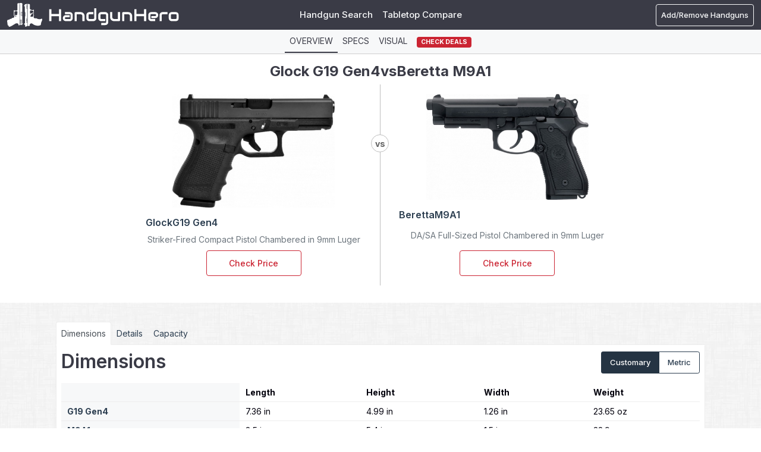

--- FILE ---
content_type: text/html; charset=UTF-8
request_url: https://www.handgunhero.com/compare/glock-g19-gen4-vs-beretta-m9a1
body_size: 37553
content:
<!DOCTYPE html><html lang="en"><head><meta charset="utf-8"><script type="text/javascript">(window.NREUM||(NREUM={})).init={privacy:{cookies_enabled:true},ajax:{deny_list:["bam.nr-data.net"]},feature_flags:["soft_nav"],distributed_tracing:{enabled:true}};(window.NREUM||(NREUM={})).loader_config={agentID:"1120392198",accountID:"3624875",trustKey:"3624875",xpid:"VwAFVV5UDRABVFFVBAgFVVEB",licenseKey:"NRJS-cac21366f5249918d1f",applicationID:"1007392350",browserID:"1120392198"};;/*! For license information please see nr-loader-spa-1.308.0.min.js.LICENSE.txt */
(()=>{var e,t,r={384:(e,t,r)=>{"use strict";r.d(t,{NT:()=>a,US:()=>u,Zm:()=>o,bQ:()=>d,dV:()=>c,pV:()=>l});var n=r(6154),i=r(1863),s=r(1910);const a={beacon:"bam.nr-data.net",errorBeacon:"bam.nr-data.net"};function o(){return n.gm.NREUM||(n.gm.NREUM={}),void 0===n.gm.newrelic&&(n.gm.newrelic=n.gm.NREUM),n.gm.NREUM}function c(){let e=o();return e.o||(e.o={ST:n.gm.setTimeout,SI:n.gm.setImmediate||n.gm.setInterval,CT:n.gm.clearTimeout,XHR:n.gm.XMLHttpRequest,REQ:n.gm.Request,EV:n.gm.Event,PR:n.gm.Promise,MO:n.gm.MutationObserver,FETCH:n.gm.fetch,WS:n.gm.WebSocket},(0,s.i)(...Object.values(e.o))),e}function d(e,t){let r=o();r.initializedAgents??={},t.initializedAt={ms:(0,i.t)(),date:new Date},r.initializedAgents[e]=t}function u(e,t){o()[e]=t}function l(){return function(){let e=o();const t=e.info||{};e.info={beacon:a.beacon,errorBeacon:a.errorBeacon,...t}}(),function(){let e=o();const t=e.init||{};e.init={...t}}(),c(),function(){let e=o();const t=e.loader_config||{};e.loader_config={...t}}(),o()}},782:(e,t,r)=>{"use strict";r.d(t,{T:()=>n});const n=r(860).K7.pageViewTiming},860:(e,t,r)=>{"use strict";r.d(t,{$J:()=>u,K7:()=>c,P3:()=>d,XX:()=>i,Yy:()=>o,df:()=>s,qY:()=>n,v4:()=>a});const n="events",i="jserrors",s="browser/blobs",a="rum",o="browser/logs",c={ajax:"ajax",genericEvents:"generic_events",jserrors:i,logging:"logging",metrics:"metrics",pageAction:"page_action",pageViewEvent:"page_view_event",pageViewTiming:"page_view_timing",sessionReplay:"session_replay",sessionTrace:"session_trace",softNav:"soft_navigations",spa:"spa"},d={[c.pageViewEvent]:1,[c.pageViewTiming]:2,[c.metrics]:3,[c.jserrors]:4,[c.spa]:5,[c.ajax]:6,[c.sessionTrace]:7,[c.softNav]:8,[c.sessionReplay]:9,[c.logging]:10,[c.genericEvents]:11},u={[c.pageViewEvent]:a,[c.pageViewTiming]:n,[c.ajax]:n,[c.spa]:n,[c.softNav]:n,[c.metrics]:i,[c.jserrors]:i,[c.sessionTrace]:s,[c.sessionReplay]:s,[c.logging]:o,[c.genericEvents]:"ins"}},944:(e,t,r)=>{"use strict";r.d(t,{R:()=>i});var n=r(3241);function i(e,t){"function"==typeof console.debug&&(console.debug("New Relic Warning: https://github.com/newrelic/newrelic-browser-agent/blob/main/docs/warning-codes.md#".concat(e),t),(0,n.W)({agentIdentifier:null,drained:null,type:"data",name:"warn",feature:"warn",data:{code:e,secondary:t}}))}},993:(e,t,r)=>{"use strict";r.d(t,{A$:()=>s,ET:()=>a,TZ:()=>o,p_:()=>i});var n=r(860);const i={ERROR:"ERROR",WARN:"WARN",INFO:"INFO",DEBUG:"DEBUG",TRACE:"TRACE"},s={OFF:0,ERROR:1,WARN:2,INFO:3,DEBUG:4,TRACE:5},a="log",o=n.K7.logging},1541:(e,t,r)=>{"use strict";r.d(t,{U:()=>i,f:()=>n});const n={MFE:"MFE",BA:"BA"};function i(e,t){if(2!==t?.harvestEndpointVersion)return{};const r=t.agentRef.runtime.appMetadata.agents[0].entityGuid;return e?{"source.id":e.id,"source.name":e.name,"source.type":e.type,"parent.id":e.parent?.id||r,"parent.type":e.parent?.type||n.BA}:{"entity.guid":r,appId:t.agentRef.info.applicationID}}},1687:(e,t,r)=>{"use strict";r.d(t,{Ak:()=>d,Ze:()=>h,x3:()=>u});var n=r(3241),i=r(7836),s=r(3606),a=r(860),o=r(2646);const c={};function d(e,t){const r={staged:!1,priority:a.P3[t]||0};l(e),c[e].get(t)||c[e].set(t,r)}function u(e,t){e&&c[e]&&(c[e].get(t)&&c[e].delete(t),p(e,t,!1),c[e].size&&f(e))}function l(e){if(!e)throw new Error("agentIdentifier required");c[e]||(c[e]=new Map)}function h(e="",t="feature",r=!1){if(l(e),!e||!c[e].get(t)||r)return p(e,t);c[e].get(t).staged=!0,f(e)}function f(e){const t=Array.from(c[e]);t.every(([e,t])=>t.staged)&&(t.sort((e,t)=>e[1].priority-t[1].priority),t.forEach(([t])=>{c[e].delete(t),p(e,t)}))}function p(e,t,r=!0){const a=e?i.ee.get(e):i.ee,c=s.i.handlers;if(!a.aborted&&a.backlog&&c){if((0,n.W)({agentIdentifier:e,type:"lifecycle",name:"drain",feature:t}),r){const e=a.backlog[t],r=c[t];if(r){for(let t=0;e&&t<e.length;++t)g(e[t],r);Object.entries(r).forEach(([e,t])=>{Object.values(t||{}).forEach(t=>{t[0]?.on&&t[0]?.context()instanceof o.y&&t[0].on(e,t[1])})})}}a.isolatedBacklog||delete c[t],a.backlog[t]=null,a.emit("drain-"+t,[])}}function g(e,t){var r=e[1];Object.values(t[r]||{}).forEach(t=>{var r=e[0];if(t[0]===r){var n=t[1],i=e[3],s=e[2];n.apply(i,s)}})}},1738:(e,t,r)=>{"use strict";r.d(t,{U:()=>f,Y:()=>h});var n=r(3241),i=r(9908),s=r(1863),a=r(944),o=r(5701),c=r(3969),d=r(8362),u=r(860),l=r(4261);function h(e,t,r,s){const h=s||r;!h||h[e]&&h[e]!==d.d.prototype[e]||(h[e]=function(){(0,i.p)(c.xV,["API/"+e+"/called"],void 0,u.K7.metrics,r.ee),(0,n.W)({agentIdentifier:r.agentIdentifier,drained:!!o.B?.[r.agentIdentifier],type:"data",name:"api",feature:l.Pl+e,data:{}});try{return t.apply(this,arguments)}catch(e){(0,a.R)(23,e)}})}function f(e,t,r,n,a){const o=e.info;null===r?delete o.jsAttributes[t]:o.jsAttributes[t]=r,(a||null===r)&&(0,i.p)(l.Pl+n,[(0,s.t)(),t,r],void 0,"session",e.ee)}},1741:(e,t,r)=>{"use strict";r.d(t,{W:()=>s});var n=r(944),i=r(4261);class s{#e(e,...t){if(this[e]!==s.prototype[e])return this[e](...t);(0,n.R)(35,e)}addPageAction(e,t){return this.#e(i.hG,e,t)}register(e){return this.#e(i.eY,e)}recordCustomEvent(e,t){return this.#e(i.fF,e,t)}setPageViewName(e,t){return this.#e(i.Fw,e,t)}setCustomAttribute(e,t,r){return this.#e(i.cD,e,t,r)}noticeError(e,t){return this.#e(i.o5,e,t)}setUserId(e,t=!1){return this.#e(i.Dl,e,t)}setApplicationVersion(e){return this.#e(i.nb,e)}setErrorHandler(e){return this.#e(i.bt,e)}addRelease(e,t){return this.#e(i.k6,e,t)}log(e,t){return this.#e(i.$9,e,t)}start(){return this.#e(i.d3)}finished(e){return this.#e(i.BL,e)}recordReplay(){return this.#e(i.CH)}pauseReplay(){return this.#e(i.Tb)}addToTrace(e){return this.#e(i.U2,e)}setCurrentRouteName(e){return this.#e(i.PA,e)}interaction(e){return this.#e(i.dT,e)}wrapLogger(e,t,r){return this.#e(i.Wb,e,t,r)}measure(e,t){return this.#e(i.V1,e,t)}consent(e){return this.#e(i.Pv,e)}}},1863:(e,t,r)=>{"use strict";function n(){return Math.floor(performance.now())}r.d(t,{t:()=>n})},1910:(e,t,r)=>{"use strict";r.d(t,{i:()=>s});var n=r(944);const i=new Map;function s(...e){return e.every(e=>{if(i.has(e))return i.get(e);const t="function"==typeof e?e.toString():"",r=t.includes("[native code]"),s=t.includes("nrWrapper");return r||s||(0,n.R)(64,e?.name||t),i.set(e,r),r})}},2555:(e,t,r)=>{"use strict";r.d(t,{D:()=>o,f:()=>a});var n=r(384),i=r(8122);const s={beacon:n.NT.beacon,errorBeacon:n.NT.errorBeacon,licenseKey:void 0,applicationID:void 0,sa:void 0,queueTime:void 0,applicationTime:void 0,ttGuid:void 0,user:void 0,account:void 0,product:void 0,extra:void 0,jsAttributes:{},userAttributes:void 0,atts:void 0,transactionName:void 0,tNamePlain:void 0};function a(e){try{return!!e.licenseKey&&!!e.errorBeacon&&!!e.applicationID}catch(e){return!1}}const o=e=>(0,i.a)(e,s)},2614:(e,t,r)=>{"use strict";r.d(t,{BB:()=>a,H3:()=>n,g:()=>d,iL:()=>c,tS:()=>o,uh:()=>i,wk:()=>s});const n="NRBA",i="SESSION",s=144e5,a=18e5,o={STARTED:"session-started",PAUSE:"session-pause",RESET:"session-reset",RESUME:"session-resume",UPDATE:"session-update"},c={SAME_TAB:"same-tab",CROSS_TAB:"cross-tab"},d={OFF:0,FULL:1,ERROR:2}},2646:(e,t,r)=>{"use strict";r.d(t,{y:()=>n});class n{constructor(e){this.contextId=e}}},2843:(e,t,r)=>{"use strict";r.d(t,{G:()=>s,u:()=>i});var n=r(3878);function i(e,t=!1,r,i){(0,n.DD)("visibilitychange",function(){if(t)return void("hidden"===document.visibilityState&&e());e(document.visibilityState)},r,i)}function s(e,t,r){(0,n.sp)("pagehide",e,t,r)}},3241:(e,t,r)=>{"use strict";r.d(t,{W:()=>s});var n=r(6154);const i="newrelic";function s(e={}){try{n.gm.dispatchEvent(new CustomEvent(i,{detail:e}))}catch(e){}}},3304:(e,t,r)=>{"use strict";r.d(t,{A:()=>s});var n=r(7836);const i=()=>{const e=new WeakSet;return(t,r)=>{if("object"==typeof r&&null!==r){if(e.has(r))return;e.add(r)}return r}};function s(e){try{return JSON.stringify(e,i())??""}catch(e){try{n.ee.emit("internal-error",[e])}catch(e){}return""}}},3333:(e,t,r)=>{"use strict";r.d(t,{$v:()=>u,TZ:()=>n,Xh:()=>c,Zp:()=>i,kd:()=>d,mq:()=>o,nf:()=>a,qN:()=>s});const n=r(860).K7.genericEvents,i=["auxclick","click","copy","keydown","paste","scrollend"],s=["focus","blur"],a=4,o=1e3,c=2e3,d=["PageAction","UserAction","BrowserPerformance"],u={RESOURCES:"experimental.resources",REGISTER:"register"}},3434:(e,t,r)=>{"use strict";r.d(t,{Jt:()=>s,YM:()=>d});var n=r(7836),i=r(5607);const s="nr@original:".concat(i.W),a=50;var o=Object.prototype.hasOwnProperty,c=!1;function d(e,t){return e||(e=n.ee),r.inPlace=function(e,t,n,i,s){n||(n="");const a="-"===n.charAt(0);for(let o=0;o<t.length;o++){const c=t[o],d=e[c];l(d)||(e[c]=r(d,a?c+n:n,i,c,s))}},r.flag=s,r;function r(t,r,n,c,d){return l(t)?t:(r||(r=""),nrWrapper[s]=t,function(e,t,r){if(Object.defineProperty&&Object.keys)try{return Object.keys(e).forEach(function(r){Object.defineProperty(t,r,{get:function(){return e[r]},set:function(t){return e[r]=t,t}})}),t}catch(e){u([e],r)}for(var n in e)o.call(e,n)&&(t[n]=e[n])}(t,nrWrapper,e),nrWrapper);function nrWrapper(){var s,o,l,h;let f;try{o=this,s=[...arguments],l="function"==typeof n?n(s,o):n||{}}catch(t){u([t,"",[s,o,c],l],e)}i(r+"start",[s,o,c],l,d);const p=performance.now();let g;try{return h=t.apply(o,s),g=performance.now(),h}catch(e){throw g=performance.now(),i(r+"err",[s,o,e],l,d),f=e,f}finally{const e=g-p,t={start:p,end:g,duration:e,isLongTask:e>=a,methodName:c,thrownError:f};t.isLongTask&&i("long-task",[t,o],l,d),i(r+"end",[s,o,h],l,d)}}}function i(r,n,i,s){if(!c||t){var a=c;c=!0;try{e.emit(r,n,i,t,s)}catch(t){u([t,r,n,i],e)}c=a}}}function u(e,t){t||(t=n.ee);try{t.emit("internal-error",e)}catch(e){}}function l(e){return!(e&&"function"==typeof e&&e.apply&&!e[s])}},3606:(e,t,r)=>{"use strict";r.d(t,{i:()=>s});var n=r(9908);s.on=a;var i=s.handlers={};function s(e,t,r,s){a(s||n.d,i,e,t,r)}function a(e,t,r,i,s){s||(s="feature"),e||(e=n.d);var a=t[s]=t[s]||{};(a[r]=a[r]||[]).push([e,i])}},3738:(e,t,r)=>{"use strict";r.d(t,{He:()=>i,Kp:()=>o,Lc:()=>d,Rz:()=>u,TZ:()=>n,bD:()=>s,d3:()=>a,jx:()=>l,sl:()=>h,uP:()=>c});const n=r(860).K7.sessionTrace,i="bstResource",s="resource",a="-start",o="-end",c="fn"+a,d="fn"+o,u="pushState",l=1e3,h=3e4},3785:(e,t,r)=>{"use strict";r.d(t,{R:()=>c,b:()=>d});var n=r(9908),i=r(1863),s=r(860),a=r(3969),o=r(993);function c(e,t,r={},c=o.p_.INFO,d=!0,u,l=(0,i.t)()){(0,n.p)(a.xV,["API/logging/".concat(c.toLowerCase(),"/called")],void 0,s.K7.metrics,e),(0,n.p)(o.ET,[l,t,r,c,d,u],void 0,s.K7.logging,e)}function d(e){return"string"==typeof e&&Object.values(o.p_).some(t=>t===e.toUpperCase().trim())}},3878:(e,t,r)=>{"use strict";function n(e,t){return{capture:e,passive:!1,signal:t}}function i(e,t,r=!1,i){window.addEventListener(e,t,n(r,i))}function s(e,t,r=!1,i){document.addEventListener(e,t,n(r,i))}r.d(t,{DD:()=>s,jT:()=>n,sp:()=>i})},3962:(e,t,r)=>{"use strict";r.d(t,{AM:()=>a,O2:()=>l,OV:()=>s,Qu:()=>h,TZ:()=>c,ih:()=>f,pP:()=>o,t1:()=>u,tC:()=>i,wD:()=>d});var n=r(860);const i=["click","keydown","submit"],s="popstate",a="api",o="initialPageLoad",c=n.K7.softNav,d=5e3,u=500,l={INITIAL_PAGE_LOAD:"",ROUTE_CHANGE:1,UNSPECIFIED:2},h={INTERACTION:1,AJAX:2,CUSTOM_END:3,CUSTOM_TRACER:4},f={IP:"in progress",PF:"pending finish",FIN:"finished",CAN:"cancelled"}},3969:(e,t,r)=>{"use strict";r.d(t,{TZ:()=>n,XG:()=>o,rs:()=>i,xV:()=>a,z_:()=>s});const n=r(860).K7.metrics,i="sm",s="cm",a="storeSupportabilityMetrics",o="storeEventMetrics"},4234:(e,t,r)=>{"use strict";r.d(t,{W:()=>s});var n=r(7836),i=r(1687);class s{constructor(e,t){this.agentIdentifier=e,this.ee=n.ee.get(e),this.featureName=t,this.blocked=!1}deregisterDrain(){(0,i.x3)(this.agentIdentifier,this.featureName)}}},4261:(e,t,r)=>{"use strict";r.d(t,{$9:()=>u,BL:()=>c,CH:()=>p,Dl:()=>R,Fw:()=>w,PA:()=>v,Pl:()=>n,Pv:()=>A,Tb:()=>h,U2:()=>a,V1:()=>E,Wb:()=>T,bt:()=>y,cD:()=>b,d3:()=>x,dT:()=>d,eY:()=>g,fF:()=>f,hG:()=>s,hw:()=>i,k6:()=>o,nb:()=>m,o5:()=>l});const n="api-",i=n+"ixn-",s="addPageAction",a="addToTrace",o="addRelease",c="finished",d="interaction",u="log",l="noticeError",h="pauseReplay",f="recordCustomEvent",p="recordReplay",g="register",m="setApplicationVersion",v="setCurrentRouteName",b="setCustomAttribute",y="setErrorHandler",w="setPageViewName",R="setUserId",x="start",T="wrapLogger",E="measure",A="consent"},5205:(e,t,r)=>{"use strict";r.d(t,{j:()=>S});var n=r(384),i=r(1741);var s=r(2555),a=r(3333);const o=e=>{if(!e||"string"!=typeof e)return!1;try{document.createDocumentFragment().querySelector(e)}catch{return!1}return!0};var c=r(2614),d=r(944),u=r(8122);const l="[data-nr-mask]",h=e=>(0,u.a)(e,(()=>{const e={feature_flags:[],experimental:{allow_registered_children:!1,resources:!1},mask_selector:"*",block_selector:"[data-nr-block]",mask_input_options:{color:!1,date:!1,"datetime-local":!1,email:!1,month:!1,number:!1,range:!1,search:!1,tel:!1,text:!1,time:!1,url:!1,week:!1,textarea:!1,select:!1,password:!0}};return{ajax:{deny_list:void 0,block_internal:!0,enabled:!0,autoStart:!0},api:{get allow_registered_children(){return e.feature_flags.includes(a.$v.REGISTER)||e.experimental.allow_registered_children},set allow_registered_children(t){e.experimental.allow_registered_children=t},duplicate_registered_data:!1},browser_consent_mode:{enabled:!1},distributed_tracing:{enabled:void 0,exclude_newrelic_header:void 0,cors_use_newrelic_header:void 0,cors_use_tracecontext_headers:void 0,allowed_origins:void 0},get feature_flags(){return e.feature_flags},set feature_flags(t){e.feature_flags=t},generic_events:{enabled:!0,autoStart:!0},harvest:{interval:30},jserrors:{enabled:!0,autoStart:!0},logging:{enabled:!0,autoStart:!0},metrics:{enabled:!0,autoStart:!0},obfuscate:void 0,page_action:{enabled:!0},page_view_event:{enabled:!0,autoStart:!0},page_view_timing:{enabled:!0,autoStart:!0},performance:{capture_marks:!1,capture_measures:!1,capture_detail:!0,resources:{get enabled(){return e.feature_flags.includes(a.$v.RESOURCES)||e.experimental.resources},set enabled(t){e.experimental.resources=t},asset_types:[],first_party_domains:[],ignore_newrelic:!0}},privacy:{cookies_enabled:!0},proxy:{assets:void 0,beacon:void 0},session:{expiresMs:c.wk,inactiveMs:c.BB},session_replay:{autoStart:!0,enabled:!1,preload:!1,sampling_rate:10,error_sampling_rate:100,collect_fonts:!1,inline_images:!1,fix_stylesheets:!0,mask_all_inputs:!0,get mask_text_selector(){return e.mask_selector},set mask_text_selector(t){o(t)?e.mask_selector="".concat(t,",").concat(l):""===t||null===t?e.mask_selector=l:(0,d.R)(5,t)},get block_class(){return"nr-block"},get ignore_class(){return"nr-ignore"},get mask_text_class(){return"nr-mask"},get block_selector(){return e.block_selector},set block_selector(t){o(t)?e.block_selector+=",".concat(t):""!==t&&(0,d.R)(6,t)},get mask_input_options(){return e.mask_input_options},set mask_input_options(t){t&&"object"==typeof t?e.mask_input_options={...t,password:!0}:(0,d.R)(7,t)}},session_trace:{enabled:!0,autoStart:!0},soft_navigations:{enabled:!0,autoStart:!0},spa:{enabled:!0,autoStart:!0},ssl:void 0,user_actions:{enabled:!0,elementAttributes:["id","className","tagName","type"]}}})());var f=r(6154),p=r(9324);let g=0;const m={buildEnv:p.F3,distMethod:p.Xs,version:p.xv,originTime:f.WN},v={consented:!1},b={appMetadata:{},get consented(){return this.session?.state?.consent||v.consented},set consented(e){v.consented=e},customTransaction:void 0,denyList:void 0,disabled:!1,harvester:void 0,isolatedBacklog:!1,isRecording:!1,loaderType:void 0,maxBytes:3e4,obfuscator:void 0,onerror:void 0,ptid:void 0,releaseIds:{},session:void 0,timeKeeper:void 0,registeredEntities:[],jsAttributesMetadata:{bytes:0},get harvestCount(){return++g}},y=e=>{const t=(0,u.a)(e,b),r=Object.keys(m).reduce((e,t)=>(e[t]={value:m[t],writable:!1,configurable:!0,enumerable:!0},e),{});return Object.defineProperties(t,r)};var w=r(5701);const R=e=>{const t=e.startsWith("http");e+="/",r.p=t?e:"https://"+e};var x=r(7836),T=r(3241);const E={accountID:void 0,trustKey:void 0,agentID:void 0,licenseKey:void 0,applicationID:void 0,xpid:void 0},A=e=>(0,u.a)(e,E),_=new Set;function S(e,t={},r,a){let{init:o,info:c,loader_config:d,runtime:u={},exposed:l=!0}=t;if(!c){const e=(0,n.pV)();o=e.init,c=e.info,d=e.loader_config}e.init=h(o||{}),e.loader_config=A(d||{}),c.jsAttributes??={},f.bv&&(c.jsAttributes.isWorker=!0),e.info=(0,s.D)(c);const p=e.init,g=[c.beacon,c.errorBeacon];_.has(e.agentIdentifier)||(p.proxy.assets&&(R(p.proxy.assets),g.push(p.proxy.assets)),p.proxy.beacon&&g.push(p.proxy.beacon),e.beacons=[...g],function(e){const t=(0,n.pV)();Object.getOwnPropertyNames(i.W.prototype).forEach(r=>{const n=i.W.prototype[r];if("function"!=typeof n||"constructor"===n)return;let s=t[r];e[r]&&!1!==e.exposed&&"micro-agent"!==e.runtime?.loaderType&&(t[r]=(...t)=>{const n=e[r](...t);return s?s(...t):n})})}(e),(0,n.US)("activatedFeatures",w.B)),u.denyList=[...p.ajax.deny_list||[],...p.ajax.block_internal?g:[]],u.ptid=e.agentIdentifier,u.loaderType=r,e.runtime=y(u),_.has(e.agentIdentifier)||(e.ee=x.ee.get(e.agentIdentifier),e.exposed=l,(0,T.W)({agentIdentifier:e.agentIdentifier,drained:!!w.B?.[e.agentIdentifier],type:"lifecycle",name:"initialize",feature:void 0,data:e.config})),_.add(e.agentIdentifier)}},5270:(e,t,r)=>{"use strict";r.d(t,{Aw:()=>a,SR:()=>s,rF:()=>o});var n=r(384),i=r(7767);function s(e){return!!(0,n.dV)().o.MO&&(0,i.V)(e)&&!0===e?.session_trace.enabled}function a(e){return!0===e?.session_replay.preload&&s(e)}function o(e,t){try{if("string"==typeof t?.type){if("password"===t.type.toLowerCase())return"*".repeat(e?.length||0);if(void 0!==t?.dataset?.nrUnmask||t?.classList?.contains("nr-unmask"))return e}}catch(e){}return"string"==typeof e?e.replace(/[\S]/g,"*"):"*".repeat(e?.length||0)}},5289:(e,t,r)=>{"use strict";r.d(t,{GG:()=>a,Qr:()=>c,sB:()=>o});var n=r(3878),i=r(6389);function s(){return"undefined"==typeof document||"complete"===document.readyState}function a(e,t){if(s())return e();const r=(0,i.J)(e),a=setInterval(()=>{s()&&(clearInterval(a),r())},500);(0,n.sp)("load",r,t)}function o(e){if(s())return e();(0,n.DD)("DOMContentLoaded",e)}function c(e){if(s())return e();(0,n.sp)("popstate",e)}},5607:(e,t,r)=>{"use strict";r.d(t,{W:()=>n});const n=(0,r(9566).bz)()},5701:(e,t,r)=>{"use strict";r.d(t,{B:()=>s,t:()=>a});var n=r(3241);const i=new Set,s={};function a(e,t){const r=t.agentIdentifier;s[r]??={},e&&"object"==typeof e&&(i.has(r)||(t.ee.emit("rumresp",[e]),s[r]=e,i.add(r),(0,n.W)({agentIdentifier:r,loaded:!0,drained:!0,type:"lifecycle",name:"load",feature:void 0,data:e})))}},6154:(e,t,r)=>{"use strict";r.d(t,{OF:()=>d,RI:()=>i,WN:()=>h,bv:()=>s,eN:()=>f,gm:()=>a,lR:()=>l,m:()=>c,mw:()=>o,sb:()=>u});var n=r(1863);const i="undefined"!=typeof window&&!!window.document,s="undefined"!=typeof WorkerGlobalScope&&("undefined"!=typeof self&&self instanceof WorkerGlobalScope&&self.navigator instanceof WorkerNavigator||"undefined"!=typeof globalThis&&globalThis instanceof WorkerGlobalScope&&globalThis.navigator instanceof WorkerNavigator),a=i?window:"undefined"!=typeof WorkerGlobalScope&&("undefined"!=typeof self&&self instanceof WorkerGlobalScope&&self||"undefined"!=typeof globalThis&&globalThis instanceof WorkerGlobalScope&&globalThis),o=Boolean("hidden"===a?.document?.visibilityState),c=""+a?.location,d=/iPad|iPhone|iPod/.test(a.navigator?.userAgent),u=d&&"undefined"==typeof SharedWorker,l=(()=>{const e=a.navigator?.userAgent?.match(/Firefox[/\s](\d+\.\d+)/);return Array.isArray(e)&&e.length>=2?+e[1]:0})(),h=Date.now()-(0,n.t)(),f=()=>"undefined"!=typeof PerformanceNavigationTiming&&a?.performance?.getEntriesByType("navigation")?.[0]?.responseStart},6344:(e,t,r)=>{"use strict";r.d(t,{BB:()=>u,Qb:()=>l,TZ:()=>i,Ug:()=>a,Vh:()=>s,_s:()=>o,bc:()=>d,yP:()=>c});var n=r(2614);const i=r(860).K7.sessionReplay,s="errorDuringReplay",a=.12,o={DomContentLoaded:0,Load:1,FullSnapshot:2,IncrementalSnapshot:3,Meta:4,Custom:5},c={[n.g.ERROR]:15e3,[n.g.FULL]:3e5,[n.g.OFF]:0},d={RESET:{message:"Session was reset",sm:"Reset"},IMPORT:{message:"Recorder failed to import",sm:"Import"},TOO_MANY:{message:"429: Too Many Requests",sm:"Too-Many"},TOO_BIG:{message:"Payload was too large",sm:"Too-Big"},CROSS_TAB:{message:"Session Entity was set to OFF on another tab",sm:"Cross-Tab"},ENTITLEMENTS:{message:"Session Replay is not allowed and will not be started",sm:"Entitlement"}},u=5e3,l={API:"api",RESUME:"resume",SWITCH_TO_FULL:"switchToFull",INITIALIZE:"initialize",PRELOAD:"preload"}},6389:(e,t,r)=>{"use strict";function n(e,t=500,r={}){const n=r?.leading||!1;let i;return(...r)=>{n&&void 0===i&&(e.apply(this,r),i=setTimeout(()=>{i=clearTimeout(i)},t)),n||(clearTimeout(i),i=setTimeout(()=>{e.apply(this,r)},t))}}function i(e){let t=!1;return(...r)=>{t||(t=!0,e.apply(this,r))}}r.d(t,{J:()=>i,s:()=>n})},6630:(e,t,r)=>{"use strict";r.d(t,{T:()=>n});const n=r(860).K7.pageViewEvent},6774:(e,t,r)=>{"use strict";r.d(t,{T:()=>n});const n=r(860).K7.jserrors},7295:(e,t,r)=>{"use strict";r.d(t,{Xv:()=>a,gX:()=>i,iW:()=>s});var n=[];function i(e){if(!e||s(e))return!1;if(0===n.length)return!0;if("*"===n[0].hostname)return!1;for(var t=0;t<n.length;t++){var r=n[t];if(r.hostname.test(e.hostname)&&r.pathname.test(e.pathname))return!1}return!0}function s(e){return void 0===e.hostname}function a(e){if(n=[],e&&e.length)for(var t=0;t<e.length;t++){let r=e[t];if(!r)continue;if("*"===r)return void(n=[{hostname:"*"}]);0===r.indexOf("http://")?r=r.substring(7):0===r.indexOf("https://")&&(r=r.substring(8));const i=r.indexOf("/");let s,a;i>0?(s=r.substring(0,i),a=r.substring(i)):(s=r,a="*");let[c]=s.split(":");n.push({hostname:o(c),pathname:o(a,!0)})}}function o(e,t=!1){const r=e.replace(/[.+?^${}()|[\]\\]/g,e=>"\\"+e).replace(/\*/g,".*?");return new RegExp((t?"^":"")+r+"$")}},7485:(e,t,r)=>{"use strict";r.d(t,{D:()=>i});var n=r(6154);function i(e){if(0===(e||"").indexOf("data:"))return{protocol:"data"};try{const t=new URL(e,location.href),r={port:t.port,hostname:t.hostname,pathname:t.pathname,search:t.search,protocol:t.protocol.slice(0,t.protocol.indexOf(":")),sameOrigin:t.protocol===n.gm?.location?.protocol&&t.host===n.gm?.location?.host};return r.port&&""!==r.port||("http:"===t.protocol&&(r.port="80"),"https:"===t.protocol&&(r.port="443")),r.pathname&&""!==r.pathname?r.pathname.startsWith("/")||(r.pathname="/".concat(r.pathname)):r.pathname="/",r}catch(e){return{}}}},7699:(e,t,r)=>{"use strict";r.d(t,{It:()=>s,KC:()=>o,No:()=>i,qh:()=>a});var n=r(860);const i=16e3,s=1e6,a="SESSION_ERROR",o={[n.K7.logging]:!0,[n.K7.genericEvents]:!1,[n.K7.jserrors]:!1,[n.K7.ajax]:!1}},7767:(e,t,r)=>{"use strict";r.d(t,{V:()=>i});var n=r(6154);const i=e=>n.RI&&!0===e?.privacy.cookies_enabled},7836:(e,t,r)=>{"use strict";r.d(t,{P:()=>o,ee:()=>c});var n=r(384),i=r(8990),s=r(2646),a=r(5607);const o="nr@context:".concat(a.W),c=function e(t,r){var n={},a={},u={},l=!1;try{l=16===r.length&&d.initializedAgents?.[r]?.runtime.isolatedBacklog}catch(e){}var h={on:p,addEventListener:p,removeEventListener:function(e,t){var r=n[e];if(!r)return;for(var i=0;i<r.length;i++)r[i]===t&&r.splice(i,1)},emit:function(e,r,n,i,s){!1!==s&&(s=!0);if(c.aborted&&!i)return;t&&s&&t.emit(e,r,n);var o=f(n);g(e).forEach(e=>{e.apply(o,r)});var d=v()[a[e]];d&&d.push([h,e,r,o]);return o},get:m,listeners:g,context:f,buffer:function(e,t){const r=v();if(t=t||"feature",h.aborted)return;Object.entries(e||{}).forEach(([e,n])=>{a[n]=t,t in r||(r[t]=[])})},abort:function(){h._aborted=!0,Object.keys(h.backlog).forEach(e=>{delete h.backlog[e]})},isBuffering:function(e){return!!v()[a[e]]},debugId:r,backlog:l?{}:t&&"object"==typeof t.backlog?t.backlog:{},isolatedBacklog:l};return Object.defineProperty(h,"aborted",{get:()=>{let e=h._aborted||!1;return e||(t&&(e=t.aborted),e)}}),h;function f(e){return e&&e instanceof s.y?e:e?(0,i.I)(e,o,()=>new s.y(o)):new s.y(o)}function p(e,t){n[e]=g(e).concat(t)}function g(e){return n[e]||[]}function m(t){return u[t]=u[t]||e(h,t)}function v(){return h.backlog}}(void 0,"globalEE"),d=(0,n.Zm)();d.ee||(d.ee=c)},8122:(e,t,r)=>{"use strict";r.d(t,{a:()=>i});var n=r(944);function i(e,t){try{if(!e||"object"!=typeof e)return(0,n.R)(3);if(!t||"object"!=typeof t)return(0,n.R)(4);const r=Object.create(Object.getPrototypeOf(t),Object.getOwnPropertyDescriptors(t)),s=0===Object.keys(r).length?e:r;for(let a in s)if(void 0!==e[a])try{if(null===e[a]){r[a]=null;continue}Array.isArray(e[a])&&Array.isArray(t[a])?r[a]=Array.from(new Set([...e[a],...t[a]])):"object"==typeof e[a]&&"object"==typeof t[a]?r[a]=i(e[a],t[a]):r[a]=e[a]}catch(e){r[a]||(0,n.R)(1,e)}return r}catch(e){(0,n.R)(2,e)}}},8139:(e,t,r)=>{"use strict";r.d(t,{u:()=>h});var n=r(7836),i=r(3434),s=r(8990),a=r(6154);const o={},c=a.gm.XMLHttpRequest,d="addEventListener",u="removeEventListener",l="nr@wrapped:".concat(n.P);function h(e){var t=function(e){return(e||n.ee).get("events")}(e);if(o[t.debugId]++)return t;o[t.debugId]=1;var r=(0,i.YM)(t,!0);function h(e){r.inPlace(e,[d,u],"-",p)}function p(e,t){return e[1]}return"getPrototypeOf"in Object&&(a.RI&&f(document,h),c&&f(c.prototype,h),f(a.gm,h)),t.on(d+"-start",function(e,t){var n=e[1];if(null!==n&&("function"==typeof n||"object"==typeof n)&&"newrelic"!==e[0]){var i=(0,s.I)(n,l,function(){var e={object:function(){if("function"!=typeof n.handleEvent)return;return n.handleEvent.apply(n,arguments)},function:n}[typeof n];return e?r(e,"fn-",null,e.name||"anonymous"):n});this.wrapped=e[1]=i}}),t.on(u+"-start",function(e){e[1]=this.wrapped||e[1]}),t}function f(e,t,...r){let n=e;for(;"object"==typeof n&&!Object.prototype.hasOwnProperty.call(n,d);)n=Object.getPrototypeOf(n);n&&t(n,...r)}},8362:(e,t,r)=>{"use strict";r.d(t,{d:()=>s});var n=r(9566),i=r(1741);class s extends i.W{agentIdentifier=(0,n.LA)(16)}},8374:(e,t,r)=>{r.nc=(()=>{try{return document?.currentScript?.nonce}catch(e){}return""})()},8990:(e,t,r)=>{"use strict";r.d(t,{I:()=>i});var n=Object.prototype.hasOwnProperty;function i(e,t,r){if(n.call(e,t))return e[t];var i=r();if(Object.defineProperty&&Object.keys)try{return Object.defineProperty(e,t,{value:i,writable:!0,enumerable:!1}),i}catch(e){}return e[t]=i,i}},9119:(e,t,r)=>{"use strict";r.d(t,{L:()=>s});var n=/([^?#]*)[^#]*(#[^?]*|$).*/,i=/([^?#]*)().*/;function s(e,t){return e?e.replace(t?n:i,"$1$2"):e}},9300:(e,t,r)=>{"use strict";r.d(t,{T:()=>n});const n=r(860).K7.ajax},9324:(e,t,r)=>{"use strict";r.d(t,{AJ:()=>a,F3:()=>i,Xs:()=>s,Yq:()=>o,xv:()=>n});const n="1.308.0",i="PROD",s="CDN",a="@newrelic/rrweb",o="1.0.1"},9566:(e,t,r)=>{"use strict";r.d(t,{LA:()=>o,ZF:()=>c,bz:()=>a,el:()=>d});var n=r(6154);const i="xxxxxxxx-xxxx-4xxx-yxxx-xxxxxxxxxxxx";function s(e,t){return e?15&e[t]:16*Math.random()|0}function a(){const e=n.gm?.crypto||n.gm?.msCrypto;let t,r=0;return e&&e.getRandomValues&&(t=e.getRandomValues(new Uint8Array(30))),i.split("").map(e=>"x"===e?s(t,r++).toString(16):"y"===e?(3&s()|8).toString(16):e).join("")}function o(e){const t=n.gm?.crypto||n.gm?.msCrypto;let r,i=0;t&&t.getRandomValues&&(r=t.getRandomValues(new Uint8Array(e)));const a=[];for(var o=0;o<e;o++)a.push(s(r,i++).toString(16));return a.join("")}function c(){return o(16)}function d(){return o(32)}},9908:(e,t,r)=>{"use strict";r.d(t,{d:()=>n,p:()=>i});var n=r(7836).ee.get("handle");function i(e,t,r,i,s){s?(s.buffer([e],i),s.emit(e,t,r)):(n.buffer([e],i),n.emit(e,t,r))}}},n={};function i(e){var t=n[e];if(void 0!==t)return t.exports;var s=n[e]={exports:{}};return r[e](s,s.exports,i),s.exports}i.m=r,i.d=(e,t)=>{for(var r in t)i.o(t,r)&&!i.o(e,r)&&Object.defineProperty(e,r,{enumerable:!0,get:t[r]})},i.f={},i.e=e=>Promise.all(Object.keys(i.f).reduce((t,r)=>(i.f[r](e,t),t),[])),i.u=e=>({212:"nr-spa-compressor",249:"nr-spa-recorder",478:"nr-spa"}[e]+"-1.308.0.min.js"),i.o=(e,t)=>Object.prototype.hasOwnProperty.call(e,t),e={},t="NRBA-1.308.0.PROD:",i.l=(r,n,s,a)=>{if(e[r])e[r].push(n);else{var o,c;if(void 0!==s)for(var d=document.getElementsByTagName("script"),u=0;u<d.length;u++){var l=d[u];if(l.getAttribute("src")==r||l.getAttribute("data-webpack")==t+s){o=l;break}}if(!o){c=!0;var h={478:"sha512-RSfSVnmHk59T/uIPbdSE0LPeqcEdF4/+XhfJdBuccH5rYMOEZDhFdtnh6X6nJk7hGpzHd9Ujhsy7lZEz/ORYCQ==",249:"sha512-ehJXhmntm85NSqW4MkhfQqmeKFulra3klDyY0OPDUE+sQ3GokHlPh1pmAzuNy//3j4ac6lzIbmXLvGQBMYmrkg==",212:"sha512-B9h4CR46ndKRgMBcK+j67uSR2RCnJfGefU+A7FrgR/k42ovXy5x/MAVFiSvFxuVeEk/pNLgvYGMp1cBSK/G6Fg=="};(o=document.createElement("script")).charset="utf-8",i.nc&&o.setAttribute("nonce",i.nc),o.setAttribute("data-webpack",t+s),o.src=r,0!==o.src.indexOf(window.location.origin+"/")&&(o.crossOrigin="anonymous"),h[a]&&(o.integrity=h[a])}e[r]=[n];var f=(t,n)=>{o.onerror=o.onload=null,clearTimeout(p);var i=e[r];if(delete e[r],o.parentNode&&o.parentNode.removeChild(o),i&&i.forEach(e=>e(n)),t)return t(n)},p=setTimeout(f.bind(null,void 0,{type:"timeout",target:o}),12e4);o.onerror=f.bind(null,o.onerror),o.onload=f.bind(null,o.onload),c&&document.head.appendChild(o)}},i.r=e=>{"undefined"!=typeof Symbol&&Symbol.toStringTag&&Object.defineProperty(e,Symbol.toStringTag,{value:"Module"}),Object.defineProperty(e,"__esModule",{value:!0})},i.p="https://js-agent.newrelic.com/",(()=>{var e={38:0,788:0};i.f.j=(t,r)=>{var n=i.o(e,t)?e[t]:void 0;if(0!==n)if(n)r.push(n[2]);else{var s=new Promise((r,i)=>n=e[t]=[r,i]);r.push(n[2]=s);var a=i.p+i.u(t),o=new Error;i.l(a,r=>{if(i.o(e,t)&&(0!==(n=e[t])&&(e[t]=void 0),n)){var s=r&&("load"===r.type?"missing":r.type),a=r&&r.target&&r.target.src;o.message="Loading chunk "+t+" failed: ("+s+": "+a+")",o.name="ChunkLoadError",o.type=s,o.request=a,n[1](o)}},"chunk-"+t,t)}};var t=(t,r)=>{var n,s,[a,o,c]=r,d=0;if(a.some(t=>0!==e[t])){for(n in o)i.o(o,n)&&(i.m[n]=o[n]);if(c)c(i)}for(t&&t(r);d<a.length;d++)s=a[d],i.o(e,s)&&e[s]&&e[s][0](),e[s]=0},r=self["webpackChunk:NRBA-1.308.0.PROD"]=self["webpackChunk:NRBA-1.308.0.PROD"]||[];r.forEach(t.bind(null,0)),r.push=t.bind(null,r.push.bind(r))})(),(()=>{"use strict";i(8374);var e=i(8362),t=i(860);const r=Object.values(t.K7);var n=i(5205);var s=i(9908),a=i(1863),o=i(4261),c=i(1738);var d=i(1687),u=i(4234),l=i(5289),h=i(6154),f=i(944),p=i(5270),g=i(7767),m=i(6389),v=i(7699);class b extends u.W{constructor(e,t){super(e.agentIdentifier,t),this.agentRef=e,this.abortHandler=void 0,this.featAggregate=void 0,this.loadedSuccessfully=void 0,this.onAggregateImported=new Promise(e=>{this.loadedSuccessfully=e}),this.deferred=Promise.resolve(),!1===e.init[this.featureName].autoStart?this.deferred=new Promise((t,r)=>{this.ee.on("manual-start-all",(0,m.J)(()=>{(0,d.Ak)(e.agentIdentifier,this.featureName),t()}))}):(0,d.Ak)(e.agentIdentifier,t)}importAggregator(e,t,r={}){if(this.featAggregate)return;const n=async()=>{let n;await this.deferred;try{if((0,g.V)(e.init)){const{setupAgentSession:t}=await i.e(478).then(i.bind(i,8766));n=t(e)}}catch(e){(0,f.R)(20,e),this.ee.emit("internal-error",[e]),(0,s.p)(v.qh,[e],void 0,this.featureName,this.ee)}try{if(!this.#t(this.featureName,n,e.init))return(0,d.Ze)(this.agentIdentifier,this.featureName),void this.loadedSuccessfully(!1);const{Aggregate:i}=await t();this.featAggregate=new i(e,r),e.runtime.harvester.initializedAggregates.push(this.featAggregate),this.loadedSuccessfully(!0)}catch(e){(0,f.R)(34,e),this.abortHandler?.(),(0,d.Ze)(this.agentIdentifier,this.featureName,!0),this.loadedSuccessfully(!1),this.ee&&this.ee.abort()}};h.RI?(0,l.GG)(()=>n(),!0):n()}#t(e,r,n){if(this.blocked)return!1;switch(e){case t.K7.sessionReplay:return(0,p.SR)(n)&&!!r;case t.K7.sessionTrace:return!!r;default:return!0}}}var y=i(6630),w=i(2614),R=i(3241);class x extends b{static featureName=y.T;constructor(e){var t;super(e,y.T),this.setupInspectionEvents(e.agentIdentifier),t=e,(0,c.Y)(o.Fw,function(e,r){"string"==typeof e&&("/"!==e.charAt(0)&&(e="/"+e),t.runtime.customTransaction=(r||"http://custom.transaction")+e,(0,s.p)(o.Pl+o.Fw,[(0,a.t)()],void 0,void 0,t.ee))},t),this.importAggregator(e,()=>i.e(478).then(i.bind(i,2467)))}setupInspectionEvents(e){const t=(t,r)=>{t&&(0,R.W)({agentIdentifier:e,timeStamp:t.timeStamp,loaded:"complete"===t.target.readyState,type:"window",name:r,data:t.target.location+""})};(0,l.sB)(e=>{t(e,"DOMContentLoaded")}),(0,l.GG)(e=>{t(e,"load")}),(0,l.Qr)(e=>{t(e,"navigate")}),this.ee.on(w.tS.UPDATE,(t,r)=>{(0,R.W)({agentIdentifier:e,type:"lifecycle",name:"session",data:r})})}}var T=i(384);class E extends e.d{constructor(e){var t;(super(),h.gm)?(this.features={},(0,T.bQ)(this.agentIdentifier,this),this.desiredFeatures=new Set(e.features||[]),this.desiredFeatures.add(x),(0,n.j)(this,e,e.loaderType||"agent"),t=this,(0,c.Y)(o.cD,function(e,r,n=!1){if("string"==typeof e){if(["string","number","boolean"].includes(typeof r)||null===r)return(0,c.U)(t,e,r,o.cD,n);(0,f.R)(40,typeof r)}else(0,f.R)(39,typeof e)},t),function(e){(0,c.Y)(o.Dl,function(t,r=!1){if("string"!=typeof t&&null!==t)return void(0,f.R)(41,typeof t);const n=e.info.jsAttributes["enduser.id"];r&&null!=n&&n!==t?(0,s.p)(o.Pl+"setUserIdAndResetSession",[t],void 0,"session",e.ee):(0,c.U)(e,"enduser.id",t,o.Dl,!0)},e)}(this),function(e){(0,c.Y)(o.nb,function(t){if("string"==typeof t||null===t)return(0,c.U)(e,"application.version",t,o.nb,!1);(0,f.R)(42,typeof t)},e)}(this),function(e){(0,c.Y)(o.d3,function(){e.ee.emit("manual-start-all")},e)}(this),function(e){(0,c.Y)(o.Pv,function(t=!0){if("boolean"==typeof t){if((0,s.p)(o.Pl+o.Pv,[t],void 0,"session",e.ee),e.runtime.consented=t,t){const t=e.features.page_view_event;t.onAggregateImported.then(e=>{const r=t.featAggregate;e&&!r.sentRum&&r.sendRum()})}}else(0,f.R)(65,typeof t)},e)}(this),this.run()):(0,f.R)(21)}get config(){return{info:this.info,init:this.init,loader_config:this.loader_config,runtime:this.runtime}}get api(){return this}run(){try{const e=function(e){const t={};return r.forEach(r=>{t[r]=!!e[r]?.enabled}),t}(this.init),n=[...this.desiredFeatures];n.sort((e,r)=>t.P3[e.featureName]-t.P3[r.featureName]),n.forEach(r=>{if(!e[r.featureName]&&r.featureName!==t.K7.pageViewEvent)return;if(r.featureName===t.K7.spa)return void(0,f.R)(67);const n=function(e){switch(e){case t.K7.ajax:return[t.K7.jserrors];case t.K7.sessionTrace:return[t.K7.ajax,t.K7.pageViewEvent];case t.K7.sessionReplay:return[t.K7.sessionTrace];case t.K7.pageViewTiming:return[t.K7.pageViewEvent];default:return[]}}(r.featureName).filter(e=>!(e in this.features));n.length>0&&(0,f.R)(36,{targetFeature:r.featureName,missingDependencies:n}),this.features[r.featureName]=new r(this)})}catch(e){(0,f.R)(22,e);for(const e in this.features)this.features[e].abortHandler?.();const t=(0,T.Zm)();delete t.initializedAgents[this.agentIdentifier]?.features,delete this.sharedAggregator;return t.ee.get(this.agentIdentifier).abort(),!1}}}var A=i(2843),_=i(782);class S extends b{static featureName=_.T;constructor(e){super(e,_.T),h.RI&&((0,A.u)(()=>(0,s.p)("docHidden",[(0,a.t)()],void 0,_.T,this.ee),!0),(0,A.G)(()=>(0,s.p)("winPagehide",[(0,a.t)()],void 0,_.T,this.ee)),this.importAggregator(e,()=>i.e(478).then(i.bind(i,9917))))}}var O=i(3969);class I extends b{static featureName=O.TZ;constructor(e){super(e,O.TZ),h.RI&&document.addEventListener("securitypolicyviolation",e=>{(0,s.p)(O.xV,["Generic/CSPViolation/Detected"],void 0,this.featureName,this.ee)}),this.importAggregator(e,()=>i.e(478).then(i.bind(i,6555)))}}var N=i(6774),P=i(3878),k=i(3304);class D{constructor(e,t,r,n,i){this.name="UncaughtError",this.message="string"==typeof e?e:(0,k.A)(e),this.sourceURL=t,this.line=r,this.column=n,this.__newrelic=i}}function C(e){return M(e)?e:new D(void 0!==e?.message?e.message:e,e?.filename||e?.sourceURL,e?.lineno||e?.line,e?.colno||e?.col,e?.__newrelic,e?.cause)}function j(e){const t="Unhandled Promise Rejection: ";if(!e?.reason)return;if(M(e.reason)){try{e.reason.message.startsWith(t)||(e.reason.message=t+e.reason.message)}catch(e){}return C(e.reason)}const r=C(e.reason);return(r.message||"").startsWith(t)||(r.message=t+r.message),r}function L(e){if(e.error instanceof SyntaxError&&!/:\d+$/.test(e.error.stack?.trim())){const t=new D(e.message,e.filename,e.lineno,e.colno,e.error.__newrelic,e.cause);return t.name=SyntaxError.name,t}return M(e.error)?e.error:C(e)}function M(e){return e instanceof Error&&!!e.stack}function H(e,r,n,i,o=(0,a.t)()){"string"==typeof e&&(e=new Error(e)),(0,s.p)("err",[e,o,!1,r,n.runtime.isRecording,void 0,i],void 0,t.K7.jserrors,n.ee),(0,s.p)("uaErr",[],void 0,t.K7.genericEvents,n.ee)}var B=i(1541),K=i(993),W=i(3785);function U(e,{customAttributes:t={},level:r=K.p_.INFO}={},n,i,s=(0,a.t)()){(0,W.R)(n.ee,e,t,r,!1,i,s)}function F(e,r,n,i,c=(0,a.t)()){(0,s.p)(o.Pl+o.hG,[c,e,r,i],void 0,t.K7.genericEvents,n.ee)}function V(e,r,n,i,c=(0,a.t)()){const{start:d,end:u,customAttributes:l}=r||{},h={customAttributes:l||{}};if("object"!=typeof h.customAttributes||"string"!=typeof e||0===e.length)return void(0,f.R)(57);const p=(e,t)=>null==e?t:"number"==typeof e?e:e instanceof PerformanceMark?e.startTime:Number.NaN;if(h.start=p(d,0),h.end=p(u,c),Number.isNaN(h.start)||Number.isNaN(h.end))(0,f.R)(57);else{if(h.duration=h.end-h.start,!(h.duration<0))return(0,s.p)(o.Pl+o.V1,[h,e,i],void 0,t.K7.genericEvents,n.ee),h;(0,f.R)(58)}}function G(e,r={},n,i,c=(0,a.t)()){(0,s.p)(o.Pl+o.fF,[c,e,r,i],void 0,t.K7.genericEvents,n.ee)}function z(e){(0,c.Y)(o.eY,function(t){return Y(e,t)},e)}function Y(e,r,n){(0,f.R)(54,"newrelic.register"),r||={},r.type=B.f.MFE,r.licenseKey||=e.info.licenseKey,r.blocked=!1,r.parent=n||{},Array.isArray(r.tags)||(r.tags=[]);const i={};r.tags.forEach(e=>{"name"!==e&&"id"!==e&&(i["source.".concat(e)]=!0)}),r.isolated??=!0;let o=()=>{};const c=e.runtime.registeredEntities;if(!r.isolated){const e=c.find(({metadata:{target:{id:e}}})=>e===r.id&&!r.isolated);if(e)return e}const d=e=>{r.blocked=!0,o=e};function u(e){return"string"==typeof e&&!!e.trim()&&e.trim().length<501||"number"==typeof e}e.init.api.allow_registered_children||d((0,m.J)(()=>(0,f.R)(55))),u(r.id)&&u(r.name)||d((0,m.J)(()=>(0,f.R)(48,r)));const l={addPageAction:(t,n={})=>g(F,[t,{...i,...n},e],r),deregister:()=>{d((0,m.J)(()=>(0,f.R)(68)))},log:(t,n={})=>g(U,[t,{...n,customAttributes:{...i,...n.customAttributes||{}}},e],r),measure:(t,n={})=>g(V,[t,{...n,customAttributes:{...i,...n.customAttributes||{}}},e],r),noticeError:(t,n={})=>g(H,[t,{...i,...n},e],r),register:(t={})=>g(Y,[e,t],l.metadata.target),recordCustomEvent:(t,n={})=>g(G,[t,{...i,...n},e],r),setApplicationVersion:e=>p("application.version",e),setCustomAttribute:(e,t)=>p(e,t),setUserId:e=>p("enduser.id",e),metadata:{customAttributes:i,target:r}},h=()=>(r.blocked&&o(),r.blocked);h()||c.push(l);const p=(e,t)=>{h()||(i[e]=t)},g=(r,n,i)=>{if(h())return;const o=(0,a.t)();(0,s.p)(O.xV,["API/register/".concat(r.name,"/called")],void 0,t.K7.metrics,e.ee);try{if(e.init.api.duplicate_registered_data&&"register"!==r.name){let e=n;if(n[1]instanceof Object){const t={"child.id":i.id,"child.type":i.type};e="customAttributes"in n[1]?[n[0],{...n[1],customAttributes:{...n[1].customAttributes,...t}},...n.slice(2)]:[n[0],{...n[1],...t},...n.slice(2)]}r(...e,void 0,o)}return r(...n,i,o)}catch(e){(0,f.R)(50,e)}};return l}class Z extends b{static featureName=N.T;constructor(e){var t;super(e,N.T),t=e,(0,c.Y)(o.o5,(e,r)=>H(e,r,t),t),function(e){(0,c.Y)(o.bt,function(t){e.runtime.onerror=t},e)}(e),function(e){let t=0;(0,c.Y)(o.k6,function(e,r){++t>10||(this.runtime.releaseIds[e.slice(-200)]=(""+r).slice(-200))},e)}(e),z(e);try{this.removeOnAbort=new AbortController}catch(e){}this.ee.on("internal-error",(t,r)=>{this.abortHandler&&(0,s.p)("ierr",[C(t),(0,a.t)(),!0,{},e.runtime.isRecording,r],void 0,this.featureName,this.ee)}),h.gm.addEventListener("unhandledrejection",t=>{this.abortHandler&&(0,s.p)("err",[j(t),(0,a.t)(),!1,{unhandledPromiseRejection:1},e.runtime.isRecording],void 0,this.featureName,this.ee)},(0,P.jT)(!1,this.removeOnAbort?.signal)),h.gm.addEventListener("error",t=>{this.abortHandler&&(0,s.p)("err",[L(t),(0,a.t)(),!1,{},e.runtime.isRecording],void 0,this.featureName,this.ee)},(0,P.jT)(!1,this.removeOnAbort?.signal)),this.abortHandler=this.#r,this.importAggregator(e,()=>i.e(478).then(i.bind(i,2176)))}#r(){this.removeOnAbort?.abort(),this.abortHandler=void 0}}var q=i(8990);let X=1;function J(e){const t=typeof e;return!e||"object"!==t&&"function"!==t?-1:e===h.gm?0:(0,q.I)(e,"nr@id",function(){return X++})}function Q(e){if("string"==typeof e&&e.length)return e.length;if("object"==typeof e){if("undefined"!=typeof ArrayBuffer&&e instanceof ArrayBuffer&&e.byteLength)return e.byteLength;if("undefined"!=typeof Blob&&e instanceof Blob&&e.size)return e.size;if(!("undefined"!=typeof FormData&&e instanceof FormData))try{return(0,k.A)(e).length}catch(e){return}}}var ee=i(8139),te=i(7836),re=i(3434);const ne={},ie=["open","send"];function se(e){var t=e||te.ee;const r=function(e){return(e||te.ee).get("xhr")}(t);if(void 0===h.gm.XMLHttpRequest)return r;if(ne[r.debugId]++)return r;ne[r.debugId]=1,(0,ee.u)(t);var n=(0,re.YM)(r),i=h.gm.XMLHttpRequest,s=h.gm.MutationObserver,a=h.gm.Promise,o=h.gm.setInterval,c="readystatechange",d=["onload","onerror","onabort","onloadstart","onloadend","onprogress","ontimeout"],u=[],l=h.gm.XMLHttpRequest=function(e){const t=new i(e),s=r.context(t);try{r.emit("new-xhr",[t],s),t.addEventListener(c,(a=s,function(){var e=this;e.readyState>3&&!a.resolved&&(a.resolved=!0,r.emit("xhr-resolved",[],e)),n.inPlace(e,d,"fn-",y)}),(0,P.jT)(!1))}catch(e){(0,f.R)(15,e);try{r.emit("internal-error",[e])}catch(e){}}var a;return t};function p(e,t){n.inPlace(t,["onreadystatechange"],"fn-",y)}if(function(e,t){for(var r in e)t[r]=e[r]}(i,l),l.prototype=i.prototype,n.inPlace(l.prototype,ie,"-xhr-",y),r.on("send-xhr-start",function(e,t){p(e,t),function(e){u.push(e),s&&(g?g.then(b):o?o(b):(m=-m,v.data=m))}(t)}),r.on("open-xhr-start",p),s){var g=a&&a.resolve();if(!o&&!a){var m=1,v=document.createTextNode(m);new s(b).observe(v,{characterData:!0})}}else t.on("fn-end",function(e){e[0]&&e[0].type===c||b()});function b(){for(var e=0;e<u.length;e++)p(0,u[e]);u.length&&(u=[])}function y(e,t){return t}return r}var ae="fetch-",oe=ae+"body-",ce=["arrayBuffer","blob","json","text","formData"],de=h.gm.Request,ue=h.gm.Response,le="prototype";const he={};function fe(e){const t=function(e){return(e||te.ee).get("fetch")}(e);if(!(de&&ue&&h.gm.fetch))return t;if(he[t.debugId]++)return t;function r(e,r,n){var i=e[r];"function"==typeof i&&(e[r]=function(){var e,r=[...arguments],s={};t.emit(n+"before-start",[r],s),s[te.P]&&s[te.P].dt&&(e=s[te.P].dt);var a=i.apply(this,r);return t.emit(n+"start",[r,e],a),a.then(function(e){return t.emit(n+"end",[null,e],a),e},function(e){throw t.emit(n+"end",[e],a),e})})}return he[t.debugId]=1,ce.forEach(e=>{r(de[le],e,oe),r(ue[le],e,oe)}),r(h.gm,"fetch",ae),t.on(ae+"end",function(e,r){var n=this;if(r){var i=r.headers.get("content-length");null!==i&&(n.rxSize=i),t.emit(ae+"done",[null,r],n)}else t.emit(ae+"done",[e],n)}),t}var pe=i(7485),ge=i(9566);class me{constructor(e){this.agentRef=e}generateTracePayload(e){const t=this.agentRef.loader_config;if(!this.shouldGenerateTrace(e)||!t)return null;var r=(t.accountID||"").toString()||null,n=(t.agentID||"").toString()||null,i=(t.trustKey||"").toString()||null;if(!r||!n)return null;var s=(0,ge.ZF)(),a=(0,ge.el)(),o=Date.now(),c={spanId:s,traceId:a,timestamp:o};return(e.sameOrigin||this.isAllowedOrigin(e)&&this.useTraceContextHeadersForCors())&&(c.traceContextParentHeader=this.generateTraceContextParentHeader(s,a),c.traceContextStateHeader=this.generateTraceContextStateHeader(s,o,r,n,i)),(e.sameOrigin&&!this.excludeNewrelicHeader()||!e.sameOrigin&&this.isAllowedOrigin(e)&&this.useNewrelicHeaderForCors())&&(c.newrelicHeader=this.generateTraceHeader(s,a,o,r,n,i)),c}generateTraceContextParentHeader(e,t){return"00-"+t+"-"+e+"-01"}generateTraceContextStateHeader(e,t,r,n,i){return i+"@nr=0-1-"+r+"-"+n+"-"+e+"----"+t}generateTraceHeader(e,t,r,n,i,s){if(!("function"==typeof h.gm?.btoa))return null;var a={v:[0,1],d:{ty:"Browser",ac:n,ap:i,id:e,tr:t,ti:r}};return s&&n!==s&&(a.d.tk=s),btoa((0,k.A)(a))}shouldGenerateTrace(e){return this.agentRef.init?.distributed_tracing?.enabled&&this.isAllowedOrigin(e)}isAllowedOrigin(e){var t=!1;const r=this.agentRef.init?.distributed_tracing;if(e.sameOrigin)t=!0;else if(r?.allowed_origins instanceof Array)for(var n=0;n<r.allowed_origins.length;n++){var i=(0,pe.D)(r.allowed_origins[n]);if(e.hostname===i.hostname&&e.protocol===i.protocol&&e.port===i.port){t=!0;break}}return t}excludeNewrelicHeader(){var e=this.agentRef.init?.distributed_tracing;return!!e&&!!e.exclude_newrelic_header}useNewrelicHeaderForCors(){var e=this.agentRef.init?.distributed_tracing;return!!e&&!1!==e.cors_use_newrelic_header}useTraceContextHeadersForCors(){var e=this.agentRef.init?.distributed_tracing;return!!e&&!!e.cors_use_tracecontext_headers}}var ve=i(9300),be=i(7295);function ye(e){return"string"==typeof e?e:e instanceof(0,T.dV)().o.REQ?e.url:h.gm?.URL&&e instanceof URL?e.href:void 0}var we=["load","error","abort","timeout"],Re=we.length,xe=(0,T.dV)().o.REQ,Te=(0,T.dV)().o.XHR;const Ee="X-NewRelic-App-Data";class Ae extends b{static featureName=ve.T;constructor(e){super(e,ve.T),this.dt=new me(e),this.handler=(e,t,r,n)=>(0,s.p)(e,t,r,n,this.ee);try{const e={xmlhttprequest:"xhr",fetch:"fetch",beacon:"beacon"};h.gm?.performance?.getEntriesByType("resource").forEach(r=>{if(r.initiatorType in e&&0!==r.responseStatus){const n={status:r.responseStatus},i={rxSize:r.transferSize,duration:Math.floor(r.duration),cbTime:0};_e(n,r.name),this.handler("xhr",[n,i,r.startTime,r.responseEnd,e[r.initiatorType]],void 0,t.K7.ajax)}})}catch(e){}fe(this.ee),se(this.ee),function(e,r,n,i){function o(e){var t=this;t.totalCbs=0,t.called=0,t.cbTime=0,t.end=T,t.ended=!1,t.xhrGuids={},t.lastSize=null,t.loadCaptureCalled=!1,t.params=this.params||{},t.metrics=this.metrics||{},t.latestLongtaskEnd=0,e.addEventListener("load",function(r){E(t,e)},(0,P.jT)(!1)),h.lR||e.addEventListener("progress",function(e){t.lastSize=e.loaded},(0,P.jT)(!1))}function c(e){this.params={method:e[0]},_e(this,e[1]),this.metrics={}}function d(t,r){e.loader_config.xpid&&this.sameOrigin&&r.setRequestHeader("X-NewRelic-ID",e.loader_config.xpid);var n=i.generateTracePayload(this.parsedOrigin);if(n){var s=!1;n.newrelicHeader&&(r.setRequestHeader("newrelic",n.newrelicHeader),s=!0),n.traceContextParentHeader&&(r.setRequestHeader("traceparent",n.traceContextParentHeader),n.traceContextStateHeader&&r.setRequestHeader("tracestate",n.traceContextStateHeader),s=!0),s&&(this.dt=n)}}function u(e,t){var n=this.metrics,i=e[0],s=this;if(n&&i){var o=Q(i);o&&(n.txSize=o)}this.startTime=(0,a.t)(),this.body=i,this.listener=function(e){try{"abort"!==e.type||s.loadCaptureCalled||(s.params.aborted=!0),("load"!==e.type||s.called===s.totalCbs&&(s.onloadCalled||"function"!=typeof t.onload)&&"function"==typeof s.end)&&s.end(t)}catch(e){try{r.emit("internal-error",[e])}catch(e){}}};for(var c=0;c<Re;c++)t.addEventListener(we[c],this.listener,(0,P.jT)(!1))}function l(e,t,r){this.cbTime+=e,t?this.onloadCalled=!0:this.called+=1,this.called!==this.totalCbs||!this.onloadCalled&&"function"==typeof r.onload||"function"!=typeof this.end||this.end(r)}function f(e,t){var r=""+J(e)+!!t;this.xhrGuids&&!this.xhrGuids[r]&&(this.xhrGuids[r]=!0,this.totalCbs+=1)}function p(e,t){var r=""+J(e)+!!t;this.xhrGuids&&this.xhrGuids[r]&&(delete this.xhrGuids[r],this.totalCbs-=1)}function g(){this.endTime=(0,a.t)()}function m(e,t){t instanceof Te&&"load"===e[0]&&r.emit("xhr-load-added",[e[1],e[2]],t)}function v(e,t){t instanceof Te&&"load"===e[0]&&r.emit("xhr-load-removed",[e[1],e[2]],t)}function b(e,t,r){t instanceof Te&&("onload"===r&&(this.onload=!0),("load"===(e[0]&&e[0].type)||this.onload)&&(this.xhrCbStart=(0,a.t)()))}function y(e,t){this.xhrCbStart&&r.emit("xhr-cb-time",[(0,a.t)()-this.xhrCbStart,this.onload,t],t)}function w(e){var t,r=e[1]||{};if("string"==typeof e[0]?0===(t=e[0]).length&&h.RI&&(t=""+h.gm.location.href):e[0]&&e[0].url?t=e[0].url:h.gm?.URL&&e[0]&&e[0]instanceof URL?t=e[0].href:"function"==typeof e[0].toString&&(t=e[0].toString()),"string"==typeof t&&0!==t.length){t&&(this.parsedOrigin=(0,pe.D)(t),this.sameOrigin=this.parsedOrigin.sameOrigin);var n=i.generateTracePayload(this.parsedOrigin);if(n&&(n.newrelicHeader||n.traceContextParentHeader))if(e[0]&&e[0].headers)o(e[0].headers,n)&&(this.dt=n);else{var s={};for(var a in r)s[a]=r[a];s.headers=new Headers(r.headers||{}),o(s.headers,n)&&(this.dt=n),e.length>1?e[1]=s:e.push(s)}}function o(e,t){var r=!1;return t.newrelicHeader&&(e.set("newrelic",t.newrelicHeader),r=!0),t.traceContextParentHeader&&(e.set("traceparent",t.traceContextParentHeader),t.traceContextStateHeader&&e.set("tracestate",t.traceContextStateHeader),r=!0),r}}function R(e,t){this.params={},this.metrics={},this.startTime=(0,a.t)(),this.dt=t,e.length>=1&&(this.target=e[0]),e.length>=2&&(this.opts=e[1]);var r=this.opts||{},n=this.target;_e(this,ye(n));var i=(""+(n&&n instanceof xe&&n.method||r.method||"GET")).toUpperCase();this.params.method=i,this.body=r.body,this.txSize=Q(r.body)||0}function x(e,r){if(this.endTime=(0,a.t)(),this.params||(this.params={}),(0,be.iW)(this.params))return;let i;this.params.status=r?r.status:0,"string"==typeof this.rxSize&&this.rxSize.length>0&&(i=+this.rxSize);const s={txSize:this.txSize,rxSize:i,duration:(0,a.t)()-this.startTime};n("xhr",[this.params,s,this.startTime,this.endTime,"fetch"],this,t.K7.ajax)}function T(e){const r=this.params,i=this.metrics;if(!this.ended){this.ended=!0;for(let t=0;t<Re;t++)e.removeEventListener(we[t],this.listener,!1);r.aborted||(0,be.iW)(r)||(i.duration=(0,a.t)()-this.startTime,this.loadCaptureCalled||4!==e.readyState?null==r.status&&(r.status=0):E(this,e),i.cbTime=this.cbTime,n("xhr",[r,i,this.startTime,this.endTime,"xhr"],this,t.K7.ajax))}}function E(e,n){e.params.status=n.status;var i=function(e,t){var r=e.responseType;return"json"===r&&null!==t?t:"arraybuffer"===r||"blob"===r||"json"===r?Q(e.response):"text"===r||""===r||void 0===r?Q(e.responseText):void 0}(n,e.lastSize);if(i&&(e.metrics.rxSize=i),e.sameOrigin&&n.getAllResponseHeaders().indexOf(Ee)>=0){var a=n.getResponseHeader(Ee);a&&((0,s.p)(O.rs,["Ajax/CrossApplicationTracing/Header/Seen"],void 0,t.K7.metrics,r),e.params.cat=a.split(", ").pop())}e.loadCaptureCalled=!0}r.on("new-xhr",o),r.on("open-xhr-start",c),r.on("open-xhr-end",d),r.on("send-xhr-start",u),r.on("xhr-cb-time",l),r.on("xhr-load-added",f),r.on("xhr-load-removed",p),r.on("xhr-resolved",g),r.on("addEventListener-end",m),r.on("removeEventListener-end",v),r.on("fn-end",y),r.on("fetch-before-start",w),r.on("fetch-start",R),r.on("fn-start",b),r.on("fetch-done",x)}(e,this.ee,this.handler,this.dt),this.importAggregator(e,()=>i.e(478).then(i.bind(i,3845)))}}function _e(e,t){var r=(0,pe.D)(t),n=e.params||e;n.hostname=r.hostname,n.port=r.port,n.protocol=r.protocol,n.host=r.hostname+":"+r.port,n.pathname=r.pathname,e.parsedOrigin=r,e.sameOrigin=r.sameOrigin}const Se={},Oe=["pushState","replaceState"];function Ie(e){const t=function(e){return(e||te.ee).get("history")}(e);return!h.RI||Se[t.debugId]++||(Se[t.debugId]=1,(0,re.YM)(t).inPlace(window.history,Oe,"-")),t}var Ne=i(3738);function Pe(e){(0,c.Y)(o.BL,function(r=Date.now()){const n=r-h.WN;n<0&&(0,f.R)(62,r),(0,s.p)(O.XG,[o.BL,{time:n}],void 0,t.K7.metrics,e.ee),e.addToTrace({name:o.BL,start:r,origin:"nr"}),(0,s.p)(o.Pl+o.hG,[n,o.BL],void 0,t.K7.genericEvents,e.ee)},e)}const{He:ke,bD:De,d3:Ce,Kp:je,TZ:Le,Lc:Me,uP:He,Rz:Be}=Ne;class Ke extends b{static featureName=Le;constructor(e){var r;super(e,Le),r=e,(0,c.Y)(o.U2,function(e){if(!(e&&"object"==typeof e&&e.name&&e.start))return;const n={n:e.name,s:e.start-h.WN,e:(e.end||e.start)-h.WN,o:e.origin||"",t:"api"};n.s<0||n.e<0||n.e<n.s?(0,f.R)(61,{start:n.s,end:n.e}):(0,s.p)("bstApi",[n],void 0,t.K7.sessionTrace,r.ee)},r),Pe(e);if(!(0,g.V)(e.init))return void this.deregisterDrain();const n=this.ee;let d;Ie(n),this.eventsEE=(0,ee.u)(n),this.eventsEE.on(He,function(e,t){this.bstStart=(0,a.t)()}),this.eventsEE.on(Me,function(e,r){(0,s.p)("bst",[e[0],r,this.bstStart,(0,a.t)()],void 0,t.K7.sessionTrace,n)}),n.on(Be+Ce,function(e){this.time=(0,a.t)(),this.startPath=location.pathname+location.hash}),n.on(Be+je,function(e){(0,s.p)("bstHist",[location.pathname+location.hash,this.startPath,this.time],void 0,t.K7.sessionTrace,n)});try{d=new PerformanceObserver(e=>{const r=e.getEntries();(0,s.p)(ke,[r],void 0,t.K7.sessionTrace,n)}),d.observe({type:De,buffered:!0})}catch(e){}this.importAggregator(e,()=>i.e(478).then(i.bind(i,6974)),{resourceObserver:d})}}var We=i(6344);class Ue extends b{static featureName=We.TZ;#n;recorder;constructor(e){var r;let n;super(e,We.TZ),r=e,(0,c.Y)(o.CH,function(){(0,s.p)(o.CH,[],void 0,t.K7.sessionReplay,r.ee)},r),function(e){(0,c.Y)(o.Tb,function(){(0,s.p)(o.Tb,[],void 0,t.K7.sessionReplay,e.ee)},e)}(e);try{n=JSON.parse(localStorage.getItem("".concat(w.H3,"_").concat(w.uh)))}catch(e){}(0,p.SR)(e.init)&&this.ee.on(o.CH,()=>this.#i()),this.#s(n)&&this.importRecorder().then(e=>{e.startRecording(We.Qb.PRELOAD,n?.sessionReplayMode)}),this.importAggregator(this.agentRef,()=>i.e(478).then(i.bind(i,6167)),this),this.ee.on("err",e=>{this.blocked||this.agentRef.runtime.isRecording&&(this.errorNoticed=!0,(0,s.p)(We.Vh,[e],void 0,this.featureName,this.ee))})}#s(e){return e&&(e.sessionReplayMode===w.g.FULL||e.sessionReplayMode===w.g.ERROR)||(0,p.Aw)(this.agentRef.init)}importRecorder(){return this.recorder?Promise.resolve(this.recorder):(this.#n??=Promise.all([i.e(478),i.e(249)]).then(i.bind(i,4866)).then(({Recorder:e})=>(this.recorder=new e(this),this.recorder)).catch(e=>{throw this.ee.emit("internal-error",[e]),this.blocked=!0,e}),this.#n)}#i(){this.blocked||(this.featAggregate?this.featAggregate.mode!==w.g.FULL&&this.featAggregate.initializeRecording(w.g.FULL,!0,We.Qb.API):this.importRecorder().then(()=>{this.recorder.startRecording(We.Qb.API,w.g.FULL)}))}}var Fe=i(3962);class Ve extends b{static featureName=Fe.TZ;constructor(e){if(super(e,Fe.TZ),function(e){const r=e.ee.get("tracer");function n(){}(0,c.Y)(o.dT,function(e){return(new n).get("object"==typeof e?e:{})},e);const i=n.prototype={createTracer:function(n,i){var o={},c=this,d="function"==typeof i;return(0,s.p)(O.xV,["API/createTracer/called"],void 0,t.K7.metrics,e.ee),function(){if(r.emit((d?"":"no-")+"fn-start",[(0,a.t)(),c,d],o),d)try{return i.apply(this,arguments)}catch(e){const t="string"==typeof e?new Error(e):e;throw r.emit("fn-err",[arguments,this,t],o),t}finally{r.emit("fn-end",[(0,a.t)()],o)}}}};["actionText","setName","setAttribute","save","ignore","onEnd","getContext","end","get"].forEach(r=>{c.Y.apply(this,[r,function(){return(0,s.p)(o.hw+r,[performance.now(),...arguments],this,t.K7.softNav,e.ee),this},e,i])}),(0,c.Y)(o.PA,function(){(0,s.p)(o.hw+"routeName",[performance.now(),...arguments],void 0,t.K7.softNav,e.ee)},e)}(e),!h.RI||!(0,T.dV)().o.MO)return;const r=Ie(this.ee);try{this.removeOnAbort=new AbortController}catch(e){}Fe.tC.forEach(e=>{(0,P.sp)(e,e=>{l(e)},!0,this.removeOnAbort?.signal)});const n=()=>(0,s.p)("newURL",[(0,a.t)(),""+window.location],void 0,this.featureName,this.ee);r.on("pushState-end",n),r.on("replaceState-end",n),(0,P.sp)(Fe.OV,e=>{l(e),(0,s.p)("newURL",[e.timeStamp,""+window.location],void 0,this.featureName,this.ee)},!0,this.removeOnAbort?.signal);let d=!1;const u=new((0,T.dV)().o.MO)((e,t)=>{d||(d=!0,requestAnimationFrame(()=>{(0,s.p)("newDom",[(0,a.t)()],void 0,this.featureName,this.ee),d=!1}))}),l=(0,m.s)(e=>{"loading"!==document.readyState&&((0,s.p)("newUIEvent",[e],void 0,this.featureName,this.ee),u.observe(document.body,{attributes:!0,childList:!0,subtree:!0,characterData:!0}))},100,{leading:!0});this.abortHandler=function(){this.removeOnAbort?.abort(),u.disconnect(),this.abortHandler=void 0},this.importAggregator(e,()=>i.e(478).then(i.bind(i,4393)),{domObserver:u})}}var Ge=i(3333),ze=i(9119);const Ye={},Ze=new Set;function qe(e){return"string"==typeof e?{type:"string",size:(new TextEncoder).encode(e).length}:e instanceof ArrayBuffer?{type:"ArrayBuffer",size:e.byteLength}:e instanceof Blob?{type:"Blob",size:e.size}:e instanceof DataView?{type:"DataView",size:e.byteLength}:ArrayBuffer.isView(e)?{type:"TypedArray",size:e.byteLength}:{type:"unknown",size:0}}class Xe{constructor(e,t){this.timestamp=(0,a.t)(),this.currentUrl=(0,ze.L)(window.location.href),this.socketId=(0,ge.LA)(8),this.requestedUrl=(0,ze.L)(e),this.requestedProtocols=Array.isArray(t)?t.join(","):t||"",this.openedAt=void 0,this.protocol=void 0,this.extensions=void 0,this.binaryType=void 0,this.messageOrigin=void 0,this.messageCount=0,this.messageBytes=0,this.messageBytesMin=0,this.messageBytesMax=0,this.messageTypes=void 0,this.sendCount=0,this.sendBytes=0,this.sendBytesMin=0,this.sendBytesMax=0,this.sendTypes=void 0,this.closedAt=void 0,this.closeCode=void 0,this.closeReason="unknown",this.closeWasClean=void 0,this.connectedDuration=0,this.hasErrors=void 0}}class $e extends b{static featureName=Ge.TZ;constructor(e){super(e,Ge.TZ);const r=e.init.feature_flags.includes("websockets"),n=[e.init.page_action.enabled,e.init.performance.capture_marks,e.init.performance.capture_measures,e.init.performance.resources.enabled,e.init.user_actions.enabled,r];var d;let u,l;if(d=e,(0,c.Y)(o.hG,(e,t)=>F(e,t,d),d),function(e){(0,c.Y)(o.fF,(t,r)=>G(t,r,e),e)}(e),Pe(e),z(e),function(e){(0,c.Y)(o.V1,(t,r)=>V(t,r,e),e)}(e),r&&(l=function(e){if(!(0,T.dV)().o.WS)return e;const t=e.get("websockets");if(Ye[t.debugId]++)return t;Ye[t.debugId]=1,(0,A.G)(()=>{const e=(0,a.t)();Ze.forEach(r=>{r.nrData.closedAt=e,r.nrData.closeCode=1001,r.nrData.closeReason="Page navigating away",r.nrData.closeWasClean=!1,r.nrData.openedAt&&(r.nrData.connectedDuration=e-r.nrData.openedAt),t.emit("ws",[r.nrData],r)})});class r extends WebSocket{static name="WebSocket";static toString(){return"function WebSocket() { [native code] }"}toString(){return"[object WebSocket]"}get[Symbol.toStringTag](){return r.name}#a(e){(e.__newrelic??={}).socketId=this.nrData.socketId,this.nrData.hasErrors??=!0}constructor(...e){super(...e),this.nrData=new Xe(e[0],e[1]),this.addEventListener("open",()=>{this.nrData.openedAt=(0,a.t)(),["protocol","extensions","binaryType"].forEach(e=>{this.nrData[e]=this[e]}),Ze.add(this)}),this.addEventListener("message",e=>{const{type:t,size:r}=qe(e.data);this.nrData.messageOrigin??=(0,ze.L)(e.origin),this.nrData.messageCount++,this.nrData.messageBytes+=r,this.nrData.messageBytesMin=Math.min(this.nrData.messageBytesMin||1/0,r),this.nrData.messageBytesMax=Math.max(this.nrData.messageBytesMax,r),(this.nrData.messageTypes??"").includes(t)||(this.nrData.messageTypes=this.nrData.messageTypes?"".concat(this.nrData.messageTypes,",").concat(t):t)}),this.addEventListener("close",e=>{this.nrData.closedAt=(0,a.t)(),this.nrData.closeCode=e.code,e.reason&&(this.nrData.closeReason=e.reason),this.nrData.closeWasClean=e.wasClean,this.nrData.connectedDuration=this.nrData.closedAt-this.nrData.openedAt,Ze.delete(this),t.emit("ws",[this.nrData],this)})}addEventListener(e,t,...r){const n=this,i="function"==typeof t?function(...e){try{return t.apply(this,e)}catch(e){throw n.#a(e),e}}:t?.handleEvent?{handleEvent:function(...e){try{return t.handleEvent.apply(t,e)}catch(e){throw n.#a(e),e}}}:t;return super.addEventListener(e,i,...r)}send(e){if(this.readyState===WebSocket.OPEN){const{type:t,size:r}=qe(e);this.nrData.sendCount++,this.nrData.sendBytes+=r,this.nrData.sendBytesMin=Math.min(this.nrData.sendBytesMin||1/0,r),this.nrData.sendBytesMax=Math.max(this.nrData.sendBytesMax,r),(this.nrData.sendTypes??"").includes(t)||(this.nrData.sendTypes=this.nrData.sendTypes?"".concat(this.nrData.sendTypes,",").concat(t):t)}try{return super.send(e)}catch(e){throw this.#a(e),e}}close(...e){try{super.close(...e)}catch(e){throw this.#a(e),e}}}return h.gm.WebSocket=r,t}(this.ee)),h.RI){if(fe(this.ee),se(this.ee),u=Ie(this.ee),e.init.user_actions.enabled){function f(t){const r=(0,pe.D)(t);return e.beacons.includes(r.hostname+":"+r.port)}function p(){u.emit("navChange")}Ge.Zp.forEach(e=>(0,P.sp)(e,e=>(0,s.p)("ua",[e],void 0,this.featureName,this.ee),!0)),Ge.qN.forEach(e=>{const t=(0,m.s)(e=>{(0,s.p)("ua",[e],void 0,this.featureName,this.ee)},500,{leading:!0});(0,P.sp)(e,t)}),h.gm.addEventListener("error",()=>{(0,s.p)("uaErr",[],void 0,t.K7.genericEvents,this.ee)},(0,P.jT)(!1,this.removeOnAbort?.signal)),this.ee.on("open-xhr-start",(e,r)=>{f(e[1])||r.addEventListener("readystatechange",()=>{2===r.readyState&&(0,s.p)("uaXhr",[],void 0,t.K7.genericEvents,this.ee)})}),this.ee.on("fetch-start",e=>{e.length>=1&&!f(ye(e[0]))&&(0,s.p)("uaXhr",[],void 0,t.K7.genericEvents,this.ee)}),u.on("pushState-end",p),u.on("replaceState-end",p),window.addEventListener("hashchange",p,(0,P.jT)(!0,this.removeOnAbort?.signal)),window.addEventListener("popstate",p,(0,P.jT)(!0,this.removeOnAbort?.signal))}if(e.init.performance.resources.enabled&&h.gm.PerformanceObserver?.supportedEntryTypes.includes("resource")){new PerformanceObserver(e=>{e.getEntries().forEach(e=>{(0,s.p)("browserPerformance.resource",[e],void 0,this.featureName,this.ee)})}).observe({type:"resource",buffered:!0})}}r&&l.on("ws",e=>{(0,s.p)("ws-complete",[e],void 0,this.featureName,this.ee)});try{this.removeOnAbort=new AbortController}catch(g){}this.abortHandler=()=>{this.removeOnAbort?.abort(),this.abortHandler=void 0},n.some(e=>e)?this.importAggregator(e,()=>i.e(478).then(i.bind(i,8019))):this.deregisterDrain()}}var Je=i(2646);const Qe=new Map;function et(e,t,r,n,i=!0){if("object"!=typeof t||!t||"string"!=typeof r||!r||"function"!=typeof t[r])return(0,f.R)(29);const s=function(e){return(e||te.ee).get("logger")}(e),a=(0,re.YM)(s),o=new Je.y(te.P);o.level=n.level,o.customAttributes=n.customAttributes,o.autoCaptured=i;const c=t[r]?.[re.Jt]||t[r];return Qe.set(c,o),a.inPlace(t,[r],"wrap-logger-",()=>Qe.get(c)),s}var tt=i(1910);class rt extends b{static featureName=K.TZ;constructor(e){var t;super(e,K.TZ),t=e,(0,c.Y)(o.$9,(e,r)=>U(e,r,t),t),function(e){(0,c.Y)(o.Wb,(t,r,{customAttributes:n={},level:i=K.p_.INFO}={})=>{et(e.ee,t,r,{customAttributes:n,level:i},!1)},e)}(e),z(e);const r=this.ee;["log","error","warn","info","debug","trace"].forEach(e=>{(0,tt.i)(h.gm.console[e]),et(r,h.gm.console,e,{level:"log"===e?"info":e})}),this.ee.on("wrap-logger-end",function([e]){const{level:t,customAttributes:n,autoCaptured:i}=this;(0,W.R)(r,e,n,t,i)}),this.importAggregator(e,()=>i.e(478).then(i.bind(i,5288)))}}new E({features:[Ae,x,S,Ke,Ue,I,Z,$e,rt,Ve],loaderType:"spa"})})()})();</script><meta name="viewport" content="width=device-width, initial-scale=1.0"><meta name="csrf-token" content="Bg4K7BNYnWdkE29yHDKs5cznpM6MsvCycO8vcXJy"><meta name="msvalidate.01" content="651C1F981D5D4AD79B9FE5296D66A16B" /><link rel="apple-touch-icon-precomposed" href="/assets/icons/apple-touch-icon-precomposed.png"><link rel="apple-touch-icon" sizes="180x180" href="/assets/icons/apple-touch-icon.png"><link rel="apple-touch-icon-precomposed" sizes="152x152" href="/assets/icons/apple-touch-icon-152x152-precomposed.png"><link rel="apple-touch-icon" sizes="152x152" href="/assets/icons/apple-touch-icon-152x152.png"><link rel="apple-touch-icon-precomposed" sizes="120x120" href="/assets/icons/apple-touch-icon-120x120-precomposed.png"><link rel="apple-touch-icon" sizes="120x120" href="/assets/icons/apple-touch-icon-120x120.png"><link rel="icon" type="image/png" sizes="192x192" href="/assets/icons/android-chrome-192x192.png"><link rel="icon" type="image/png" sizes="512x512" href="/assets/icons/android-chrome-512x512.png"><link rel="icon" type="image/png" sizes="96x96" href="/assets/icons/favicon-96x96.png"><link rel="icon" type="image/png" sizes="32x32" href="/assets/icons/favicon-32x32.png"><link rel="icon" type="image/png" sizes="16x16" href="/assets/icons/favicon-16x16.png"><link rel="manifest" href="/assets/icons/site.webmanifest"><link rel="mask-icon" href="/assets/icons/safari-pinned-tab.svg" color="#2c3e50"><meta name="msapplication-TileColor" content="#2c3e50"><meta name="theme-color" content="#2c3e50"><title>Glock G19 Gen4 vs Beretta M9A1 size comparison | Handgun Hero</title><meta name="description" content="Compare the dimensions and specs of Glock G19 Gen4 and Beretta M9A1" /><link rel="canonical" href="https://www.handgunhero.com/compare/glock-g19-gen4-vs-beretta-m9a1" /><meta property="og:type" content="article" /><meta property="og:url" content="https://www.handgunhero.com/compare/glock-g19-gen4-vs-beretta-m9a1" /><meta property="twitter:image" content="https://cdn.handgunhero.com/chart/1014849/glock-g19-gen4-vs-beretta-m9a1-back.png" /><meta property="og:image" content="https://cdn.handgunhero.com/chart/1014849/glock-g19-gen4-vs-beretta-m9a1-back.png" /><meta property="og:image" content="https://cdn.handgunhero.com/chart/1014852/glock-g19-gen4-vs-beretta-m9a1-in.png" /><meta property="og:image" content="https://cdn.handgunhero.com/chart/1014854/glock-g19-gen4-vs-beretta-m9a1-out.png" /><meta property="og:image" content="https://cdn.handgunhero.com/chart/1014856/glock-g19-gen4-vs-beretta-m9a1-up.png" /><meta property="twitter:card" content="summary" /><meta property="twitter:url" content="https://www.handgunhero.com/compare/glock-g19-gen4-vs-beretta-m9a1" /><meta property="og:image" content="/assets/icons/android-chrome-512x512.png"/><link href="/assets/build/css/style-light.css?id=e1ef9dadf149cc872f7334330a75706f" id="app-css" rel="stylesheet"><link rel="stylesheet" href="https://fonts.googleapis.com/css2?family=Inter:wght@300;400;500;600;700&display=swap" /><script>
        window.dataLayer = window.dataLayer || [];
            </script><script>
        (function(w,d,s,l,i){w[l]=w[l]||[];w[l].push({'gtm.start': new Date().getTime(),event:'gtm.js'});
        var f=d.getElementsByTagName(s)[0], j=d.createElement(s),dl=l!='dataLayer'?'&l='+l:'';
        j.async=true;j.src= 'https://www.googletagmanager.com/gtm.js?id='+i+dl;f.parentNode.insertBefore(j,f);
        })(window,document,'script','dataLayer','GTM-5ZZBPLB');
    </script><script src="https://assets.armanet.us/armanet-pxl.js" defer></script><script>
    var msClarityId = "b3nvzq0une";
    var clarityRoute = "handguns.compare.2";
</script><script data-src="/assets/build/js/microsoft-clarity.js?id=a1ab57a5e41dca155f10988c70132f2e" data-type="lazy" onload="scriptLoaded(this.getAttribute('data-src'));" ></script></head><body class="handguns-compare d-flex flex-column ad-control--gundeals"><script>
        function gtmPush() {
                    }
        addEventListener("load", gtmPush);
    </script><noscript><iframe src="https://www.googletagmanager.com/ns.html?id=GTM-5ZZBPLB" height="0" width="0" style="display:none;visibility:hidden" ></iframe></noscript><div id="page-wrapper"><overlay-handgun-search :initial-handguns='[{&quot;id&quot;:3,&quot;model&quot;:&quot;G19 Gen4&quot;,&quot;slug&quot;:&quot;glock-g19-gen4&quot;,&quot;size&quot;:&quot;Compact&quot;,&quot;trigger&quot;:&quot;Striker-Fired&quot;,&quot;type&quot;:&quot;Pistol&quot;,&quot;length&quot;:7.36,&quot;height&quot;:4.99,&quot;width&quot;:1.26,&quot;barrel_length&quot;:4.01,&quot;weight&quot;:23.65,&quot;url&quot;:&quot;https:\/\/us.glock.com\/products\/model\/g19gen4&quot;,&quot;upc&quot;:&quot;764503692031&quot;,&quot;notes&quot;:null,&quot;scaledChartImages&quot;:{&quot;left&quot;:{&quot;image_width&quot;:660,&quot;image_height&quot;:461,&quot;urls&quot;:{&quot;sq-150&quot;:&quot;https:\/\/cdn.handgunhero.com\/handgun\/346576\/c\/glock-g19-gen-4-left-sq-150.jpg&quot;,&quot;sm-120&quot;:&quot;https:\/\/cdn.handgunhero.com\/handgun\/346576\/c\/glock-g19-gen-4-left-sm-120.jpg&quot;,&quot;sm-240&quot;:&quot;https:\/\/cdn.handgunhero.com\/handgun\/346576\/c\/glock-g19-gen-4-left-sm-240.jpg&quot;,&quot;sm-240-transparent&quot;:&quot;https:\/\/cdn.handgunhero.com\/handgun\/346576\/c\/glock-g19-gen-4-left-sm-240-transparent.png&quot;,&quot;sm-240-webp&quot;:&quot;https:\/\/cdn.handgunhero.com\/handgun\/346576\/c\/glock-g19-gen-4-left-sm-240-webp.webp&quot;,&quot;md-480&quot;:&quot;https:\/\/cdn.handgunhero.com\/handgun\/346576\/c\/glock-g19-gen-4-left-md-480.jpg&quot;,&quot;md-800&quot;:&quot;https:\/\/cdn.handgunhero.com\/handgun\/346576\/c\/glock-g19-gen-4-left-md-800.jpg&quot;,&quot;lg-1024&quot;:&quot;https:\/\/cdn.handgunhero.com\/handgun\/346576\/c\/glock-g19-gen-4-left-lg-1024.png&quot;,&quot;lg-1024-webp&quot;:&quot;https:\/\/cdn.handgunhero.com\/handgun\/346576\/c\/glock-g19-gen-4-left-lg-1024-webp.webp&quot;},&quot;resolutions&quot;:{&quot;METRIC&quot;:{&quot;horizontal_resolution&quot;:35.304690174597745,&quot;vertical_resolution&quot;:36.37195651144809},&quot;CUSTOMARY&quot;:{&quot;horizontal_resolution&quot;:89.67391304347825,&quot;vertical_resolution&quot;:92.38476953907815}}},&quot;right&quot;:{&quot;image_width&quot;:669,&quot;image_height&quot;:467,&quot;urls&quot;:{&quot;sq-150&quot;:&quot;https:\/\/cdn.handgunhero.com\/handgun\/346578\/c\/glock-g19-gen-4-right-sq-150.jpg&quot;,&quot;sm-120&quot;:&quot;https:\/\/cdn.handgunhero.com\/handgun\/346578\/c\/glock-g19-gen-4-right-sm-120.jpg&quot;,&quot;sm-240&quot;:&quot;https:\/\/cdn.handgunhero.com\/handgun\/346578\/c\/glock-g19-gen-4-right-sm-240.jpg&quot;,&quot;sm-240-transparent&quot;:&quot;https:\/\/cdn.handgunhero.com\/handgun\/346578\/c\/glock-g19-gen-4-right-sm-240-transparent.png&quot;,&quot;sm-240-webp&quot;:&quot;https:\/\/cdn.handgunhero.com\/handgun\/346578\/c\/glock-g19-gen-4-right-sm-240-webp.webp&quot;,&quot;md-480&quot;:&quot;https:\/\/cdn.handgunhero.com\/handgun\/346578\/c\/glock-g19-gen-4-right-md-480.jpg&quot;,&quot;md-800&quot;:&quot;https:\/\/cdn.handgunhero.com\/handgun\/346578\/c\/glock-g19-gen-4-right-md-800.jpg&quot;,&quot;lg-1024&quot;:&quot;https:\/\/cdn.handgunhero.com\/handgun\/346578\/c\/glock-g19-gen-4-right-lg-1024.png&quot;,&quot;lg-1024-webp&quot;:&quot;https:\/\/cdn.handgunhero.com\/handgun\/346578\/c\/glock-g19-gen-4-right-lg-1024-webp.webp&quot;},&quot;resolutions&quot;:{&quot;METRIC&quot;:{&quot;horizontal_resolution&quot;:35.78611776788771,&quot;vertical_resolution&quot;:36.845344231770625},&quot;CUSTOMARY&quot;:{&quot;horizontal_resolution&quot;:90.89673913043478,&quot;vertical_resolution&quot;:93.58717434869739}}},&quot;back&quot;:{&quot;image_width&quot;:182,&quot;image_height&quot;:748,&quot;urls&quot;:{&quot;sq-150&quot;:&quot;https:\/\/cdn.handgunhero.com\/handgun\/134324\/c\/G19-Gen4-sq-150.jpg&quot;,&quot;sm-120&quot;:&quot;https:\/\/cdn.handgunhero.com\/handgun\/134324\/c\/G19-Gen4-sm-120.jpg&quot;,&quot;sm-240&quot;:&quot;https:\/\/cdn.handgunhero.com\/handgun\/134324\/c\/G19-Gen4-sm-240.jpg&quot;,&quot;sm-240-transparent&quot;:&quot;https:\/\/cdn.handgunhero.com\/handgun\/134324\/c\/G19-Gen4-sm-240-transparent.png&quot;,&quot;sm-240-webp&quot;:&quot;https:\/\/cdn.handgunhero.com\/handgun\/134324\/c\/G19-Gen4-sm-240-webp.webp&quot;,&quot;md-480&quot;:&quot;https:\/\/cdn.handgunhero.com\/handgun\/134324\/c\/G19-Gen4-md-480.jpg&quot;,&quot;md-800&quot;:&quot;https:\/\/cdn.handgunhero.com\/handgun\/134324\/c\/G19-Gen4-md-800.jpg&quot;,&quot;lg-1024&quot;:&quot;https:\/\/cdn.handgunhero.com\/handgun\/134324\/c\/G19-Gen4-lg-1024.png&quot;,&quot;lg-1024-webp&quot;:&quot;https:\/\/cdn.handgunhero.com\/handgun\/134324\/c\/G19-Gen4-lg-1024-webp.webp&quot;},&quot;resolutions&quot;:{&quot;METRIC&quot;:{&quot;horizontal_resolution&quot;:9.735535775419377,&quot;vertical_resolution&quot;:59.01566913354268},&quot;CUSTOMARY&quot;:{&quot;horizontal_resolution&quot;:24.728260869565215,&quot;vertical_resolution&quot;:149.8997995991984}}}},&quot;scaledDimensions&quot;:{&quot;METRIC&quot;:{&quot;length&quot;:18.694399999999998,&quot;width&quot;:3.2003999999999997,&quot;height&quot;:12.6746},&quot;CUSTOMARY&quot;:{&quot;length&quot;:7.36,&quot;width&quot;:1.26,&quot;height&quot;:4.99}},&quot;full_name&quot;:&quot;Glock G19 Gen4&quot;,&quot;is_complete&quot;:true,&quot;model_display_name&quot;:&quot;G19 Gen4&quot;,&quot;manufacturer_name&quot;:&quot;Glock&quot;,&quot;left_image_url&quot;:&quot;https:\/\/cdn.handgunhero.com\/handgun\/346576\/c\/glock-g19-gen-4-left-md-480.jpg&quot;,&quot;right_image_url&quot;:&quot;https:\/\/cdn.handgunhero.com\/handgun\/346578\/c\/glock-g19-gen-4-right-md-480.jpg&quot;,&quot;has_left_image&quot;:true,&quot;has_right_image&quot;:true,&quot;has_back_image&quot;:true,&quot;cartridges&quot;:[{&quot;id&quot;:1,&quot;name&quot;:&quot;9mm Luger&quot;,&quot;slug&quot;:&quot;9mm-luger&quot;,&quot;diameter&quot;:&quot;0.355&quot;,&quot;pivot&quot;:{&quot;handgun_id&quot;:3,&quot;cartridge_id&quot;:1,&quot;capacity&quot;:15}}]},{&quot;id&quot;:42,&quot;model&quot;:&quot;M9A1&quot;,&quot;slug&quot;:&quot;beretta-m9a1&quot;,&quot;size&quot;:&quot;Full-Sized&quot;,&quot;trigger&quot;:&quot;DA\/SA&quot;,&quot;type&quot;:&quot;Pistol&quot;,&quot;length&quot;:8.5,&quot;height&quot;:5.4,&quot;width&quot;:1.5,&quot;barrel_length&quot;:4.9,&quot;weight&quot;:33.9,&quot;url&quot;:&quot;http:\/\/www.beretta.com\/en-us\/m9a1\/&quot;,&quot;upc&quot;:&quot;082442884950&quot;,&quot;notes&quot;:null,&quot;scaledChartImages&quot;:{&quot;left&quot;:{&quot;image_width&quot;:786,&quot;image_height&quot;:513,&quot;urls&quot;:{&quot;sq-150&quot;:&quot;https:\/\/cdn.handgunhero.com\/handgun\/134043\/c\/m9a1-left-sq-150.jpg&quot;,&quot;sm-120&quot;:&quot;https:\/\/cdn.handgunhero.com\/handgun\/134043\/c\/m9a1-left-sm-120.jpg&quot;,&quot;sm-240&quot;:&quot;https:\/\/cdn.handgunhero.com\/handgun\/134043\/c\/m9a1-left-sm-240.jpg&quot;,&quot;sm-240-transparent&quot;:&quot;https:\/\/cdn.handgunhero.com\/handgun\/134043\/c\/m9a1-left-sm-240-transparent.png&quot;,&quot;sm-240-webp&quot;:&quot;https:\/\/cdn.handgunhero.com\/handgun\/134043\/c\/m9a1-left-sm-240-webp.webp&quot;,&quot;md-480&quot;:&quot;https:\/\/cdn.handgunhero.com\/handgun\/134043\/c\/m9a1-left-md-480.jpg&quot;,&quot;md-800&quot;:&quot;https:\/\/cdn.handgunhero.com\/handgun\/134043\/c\/m9a1-left-md-800.jpg&quot;,&quot;lg-1024&quot;:&quot;https:\/\/cdn.handgunhero.com\/handgun\/134043\/c\/m9a1-left-lg-1024.png&quot;,&quot;lg-1024-webp&quot;:&quot;https:\/\/cdn.handgunhero.com\/handgun\/134043\/c\/m9a1-left-lg-1024-webp.webp&quot;},&quot;resolutions&quot;:{&quot;METRIC&quot;:{&quot;horizontal_resolution&quot;:36.4057433997221,&quot;vertical_resolution&quot;:37.40157480314961},&quot;CUSTOMARY&quot;:{&quot;horizontal_resolution&quot;:92.47058823529412,&quot;vertical_resolution&quot;:95}}},&quot;right&quot;:{&quot;image_width&quot;:710,&quot;image_height&quot;:468,&quot;urls&quot;:{&quot;sq-150&quot;:&quot;https:\/\/cdn.handgunhero.com\/handgun\/134042\/c\/m9a1-right-sq-150.jpg&quot;,&quot;sm-120&quot;:&quot;https:\/\/cdn.handgunhero.com\/handgun\/134042\/c\/m9a1-right-sm-120.jpg&quot;,&quot;sm-240&quot;:&quot;https:\/\/cdn.handgunhero.com\/handgun\/134042\/c\/m9a1-right-sm-240.jpg&quot;,&quot;sm-240-transparent&quot;:&quot;https:\/\/cdn.handgunhero.com\/handgun\/134042\/c\/m9a1-right-sm-240-transparent.png&quot;,&quot;sm-240-webp&quot;:&quot;https:\/\/cdn.handgunhero.com\/handgun\/134042\/c\/m9a1-right-sm-240-webp.webp&quot;,&quot;md-480&quot;:&quot;https:\/\/cdn.handgunhero.com\/handgun\/134042\/c\/m9a1-right-md-480.jpg&quot;,&quot;md-800&quot;:&quot;https:\/\/cdn.handgunhero.com\/handgun\/134042\/c\/m9a1-right-md-800.jpg&quot;,&quot;lg-1024&quot;:&quot;https:\/\/cdn.handgunhero.com\/handgun\/134042\/c\/m9a1-right-lg-1024.png&quot;,&quot;lg-1024-webp&quot;:&quot;https:\/\/cdn.handgunhero.com\/handgun\/134042\/c\/m9a1-right-lg-1024-webp.webp&quot;},&quot;resolutions&quot;:{&quot;METRIC&quot;:{&quot;horizontal_resolution&quot;:32.88559518295508,&quot;vertical_resolution&quot;:34.120734908136484},&quot;CUSTOMARY&quot;:{&quot;horizontal_resolution&quot;:83.52941176470588,&quot;vertical_resolution&quot;:86.66666666666666}}},&quot;back&quot;:{&quot;image_width&quot;:143,&quot;image_height&quot;:542,&quot;urls&quot;:{&quot;sq-150&quot;:&quot;https:\/\/cdn.handgunhero.com\/handgun\/134375\/c\/M9A1-back-sq-150.jpg&quot;,&quot;sm-120&quot;:&quot;https:\/\/cdn.handgunhero.com\/handgun\/134375\/c\/M9A1-back-sm-120.jpg&quot;,&quot;sm-240&quot;:&quot;https:\/\/cdn.handgunhero.com\/handgun\/134375\/c\/M9A1-back-sm-240.jpg&quot;,&quot;sm-240-transparent&quot;:&quot;https:\/\/cdn.handgunhero.com\/handgun\/134375\/c\/M9A1-back-sm-240-transparent.png&quot;,&quot;sm-240-webp&quot;:&quot;https:\/\/cdn.handgunhero.com\/handgun\/134375\/c\/M9A1-back-sm-240-webp.webp&quot;,&quot;md-480&quot;:&quot;https:\/\/cdn.handgunhero.com\/handgun\/134375\/c\/M9A1-back-md-480.jpg&quot;,&quot;md-800&quot;:&quot;https:\/\/cdn.handgunhero.com\/handgun\/134375\/c\/M9A1-back-md-800.jpg&quot;,&quot;lg-1024&quot;:&quot;https:\/\/cdn.handgunhero.com\/handgun\/134375\/c\/M9A1-back-lg-1024.png&quot;,&quot;lg-1024-webp&quot;:&quot;https:\/\/cdn.handgunhero.com\/handgun\/134375\/c\/M9A1-back-lg-1024-webp.webp&quot;},&quot;resolutions&quot;:{&quot;METRIC&quot;:{&quot;horizontal_resolution&quot;:6.623436776285319,&quot;vertical_resolution&quot;:39.51589384660251},&quot;CUSTOMARY&quot;:{&quot;horizontal_resolution&quot;:16.823529411764707,&quot;vertical_resolution&quot;:100.37037037037037}}}},&quot;scaledDimensions&quot;:{&quot;METRIC&quot;:{&quot;length&quot;:21.589999999999996,&quot;width&quot;:3.8099999999999996,&quot;height&quot;:13.716},&quot;CUSTOMARY&quot;:{&quot;length&quot;:8.5,&quot;width&quot;:1.5,&quot;height&quot;:5.4}},&quot;full_name&quot;:&quot;Beretta M9A1&quot;,&quot;is_complete&quot;:true,&quot;model_display_name&quot;:&quot;M9A1&quot;,&quot;manufacturer_name&quot;:&quot;Beretta&quot;,&quot;left_image_url&quot;:&quot;https:\/\/cdn.handgunhero.com\/handgun\/134043\/c\/m9a1-left-md-480.jpg&quot;,&quot;right_image_url&quot;:&quot;https:\/\/cdn.handgunhero.com\/handgun\/134042\/c\/m9a1-right-md-480.jpg&quot;,&quot;has_left_image&quot;:true,&quot;has_right_image&quot;:true,&quot;has_back_image&quot;:true,&quot;cartridges&quot;:[{&quot;id&quot;:1,&quot;name&quot;:&quot;9mm Luger&quot;,&quot;slug&quot;:&quot;9mm-luger&quot;,&quot;diameter&quot;:&quot;0.355&quot;,&quot;pivot&quot;:{&quot;handgun_id&quot;:42,&quot;cartridge_id&quot;:1,&quot;capacity&quot;:10}},{&quot;id&quot;:1,&quot;name&quot;:&quot;9mm Luger&quot;,&quot;slug&quot;:&quot;9mm-luger&quot;,&quot;diameter&quot;:&quot;0.355&quot;,&quot;pivot&quot;:{&quot;handgun_id&quot;:42,&quot;cartridge_id&quot;:1,&quot;capacity&quot;:15}}]}]' :algolia-config='{"id":"FKLGRCS1HL","key":"6d4b6a1371fbcc532451a7a1fd5b17a5"}' index="handgunhero_handguns_by_manufacturer_asc" :max-handgun-count="5" :recommended-handguns='[{&quot;id&quot;:842,&quot;model&quot;:&quot;G47&quot;,&quot;slug&quot;:&quot;glock-g47&quot;,&quot;size&quot;:&quot;Full-Sized&quot;,&quot;trigger&quot;:&quot;Striker-Fired&quot;,&quot;type&quot;:&quot;Pistol&quot;,&quot;length&quot;:7.95,&quot;height&quot;:5.47,&quot;width&quot;:1.34,&quot;barrel_length&quot;:4.49,&quot;weight&quot;:25.93,&quot;url&quot;:&quot;https:\/\/us.glock.com\/en\/pistols\/g47-mos&quot;,&quot;upc&quot;:&quot;764503053597&quot;,&quot;notes&quot;:null,&quot;scaledChartImages&quot;:{&quot;left&quot;:{&quot;image_width&quot;:2185,&quot;image_height&quot;:1516,&quot;urls&quot;:{&quot;sq-150&quot;:&quot;https:\/\/cdn.handgunhero.com\/handgun\/806096\/c\/glock-g47-left-view-sq-150.jpg&quot;,&quot;sm-120&quot;:&quot;https:\/\/cdn.handgunhero.com\/handgun\/806096\/c\/glock-g47-left-view-sm-120.jpg&quot;,&quot;sm-240&quot;:&quot;https:\/\/cdn.handgunhero.com\/handgun\/806096\/c\/glock-g47-left-view-sm-240.jpg&quot;,&quot;sm-240-transparent&quot;:&quot;https:\/\/cdn.handgunhero.com\/handgun\/806096\/c\/glock-g47-left-view-sm-240-transparent.png&quot;,&quot;sm-240-webp&quot;:&quot;https:\/\/cdn.handgunhero.com\/handgun\/806096\/c\/glock-g47-left-view-sm-240-webp.webp&quot;,&quot;md-480&quot;:&quot;https:\/\/cdn.handgunhero.com\/handgun\/806096\/c\/glock-g47-left-view-md-480.jpg&quot;,&quot;md-800&quot;:&quot;https:\/\/cdn.handgunhero.com\/handgun\/806096\/c\/glock-g47-left-view-md-800.jpg&quot;,&quot;lg-1024&quot;:&quot;https:\/\/cdn.handgunhero.com\/handgun\/806096\/c\/glock-g47-left-view-lg-1024.png&quot;,&quot;lg-1024-webp&quot;:&quot;https:\/\/cdn.handgunhero.com\/handgun\/806096\/c\/glock-g47-left-view-lg-1024-webp.webp&quot;},&quot;resolutions&quot;:{&quot;METRIC&quot;:{&quot;horizontal_resolution&quot;:108.20581389590451,&quot;vertical_resolution&quot;:109.11341749557357},&quot;CUSTOMARY&quot;:{&quot;horizontal_resolution&quot;:274.84276729559747,&quot;vertical_resolution&quot;:277.1480804387569}}},&quot;right&quot;:{&quot;image_width&quot;:2192,&quot;image_height&quot;:1522,&quot;urls&quot;:{&quot;sq-150&quot;:&quot;https:\/\/cdn.handgunhero.com\/handgun\/806097\/c\/glock-g47-right-view-sq-150.jpg&quot;,&quot;sm-120&quot;:&quot;https:\/\/cdn.handgunhero.com\/handgun\/806097\/c\/glock-g47-right-view-sm-120.jpg&quot;,&quot;sm-240&quot;:&quot;https:\/\/cdn.handgunhero.com\/handgun\/806097\/c\/glock-g47-right-view-sm-240.jpg&quot;,&quot;sm-240-transparent&quot;:&quot;https:\/\/cdn.handgunhero.com\/handgun\/806097\/c\/glock-g47-right-view-sm-240-transparent.png&quot;,&quot;sm-240-webp&quot;:&quot;https:\/\/cdn.handgunhero.com\/handgun\/806097\/c\/glock-g47-right-view-sm-240-webp.webp&quot;,&quot;md-480&quot;:&quot;https:\/\/cdn.handgunhero.com\/handgun\/806097\/c\/glock-g47-right-view-md-480.jpg&quot;,&quot;md-800&quot;:&quot;https:\/\/cdn.handgunhero.com\/handgun\/806097\/c\/glock-g47-right-view-md-800.jpg&quot;,&quot;lg-1024&quot;:&quot;https:\/\/cdn.handgunhero.com\/handgun\/806097\/c\/glock-g47-right-view-lg-1024.png&quot;,&quot;lg-1024-webp&quot;:&quot;https:\/\/cdn.handgunhero.com\/handgun\/806097\/c\/glock-g47-right-view-lg-1024-webp.webp&quot;},&quot;resolutions&quot;:{&quot;METRIC&quot;:{&quot;horizontal_resolution&quot;:108.55246867726439,&quot;vertical_resolution&quot;:109.54526479436872},&quot;CUSTOMARY&quot;:{&quot;horizontal_resolution&quot;:275.72327044025155,&quot;vertical_resolution&quot;:278.24497257769656}}},&quot;back&quot;:{&quot;image_width&quot;:360,&quot;image_height&quot;:1502,&quot;urls&quot;:{&quot;sq-150&quot;:&quot;https:\/\/cdn.handgunhero.com\/handgun\/806098\/c\/glock-g47-back-view-sq-150.jpg&quot;,&quot;sm-120&quot;:&quot;https:\/\/cdn.handgunhero.com\/handgun\/806098\/c\/glock-g47-back-view-sm-120.jpg&quot;,&quot;sm-240&quot;:&quot;https:\/\/cdn.handgunhero.com\/handgun\/806098\/c\/glock-g47-back-view-sm-240.jpg&quot;,&quot;sm-240-transparent&quot;:&quot;https:\/\/cdn.handgunhero.com\/handgun\/806098\/c\/glock-g47-back-view-sm-240-transparent.png&quot;,&quot;sm-240-webp&quot;:&quot;https:\/\/cdn.handgunhero.com\/handgun\/806098\/c\/glock-g47-back-view-sm-240-webp.webp&quot;,&quot;md-480&quot;:&quot;https:\/\/cdn.handgunhero.com\/handgun\/806098\/c\/glock-g47-back-view-md-480.jpg&quot;,&quot;md-800&quot;:&quot;https:\/\/cdn.handgunhero.com\/handgun\/806098\/c\/glock-g47-back-view-md-800.jpg&quot;,&quot;lg-1024&quot;:&quot;https:\/\/cdn.handgunhero.com\/handgun\/806098\/c\/glock-g47-back-view-lg-1024.png&quot;,&quot;lg-1024-webp&quot;:&quot;https:\/\/cdn.handgunhero.com\/handgun\/806098\/c\/glock-g47-back-view-lg-1024-webp.webp&quot;},&quot;resolutions&quot;:{&quot;METRIC&quot;:{&quot;horizontal_resolution&quot;:17.827960184222253,&quot;vertical_resolution&quot;:108.1057737983849},&quot;CUSTOMARY&quot;:{&quot;horizontal_resolution&quot;:45.283018867924525,&quot;vertical_resolution&quot;:274.58866544789765}}}},&quot;scaledDimensions&quot;:{&quot;METRIC&quot;:{&quot;length&quot;:20.193,&quot;width&quot;:3.4036,&quot;height&quot;:13.893799999999999},&quot;CUSTOMARY&quot;:{&quot;length&quot;:7.95,&quot;width&quot;:1.34,&quot;height&quot;:5.47}},&quot;full_name&quot;:&quot;Glock G47&quot;,&quot;is_complete&quot;:true,&quot;model_display_name&quot;:&quot;G47&quot;,&quot;manufacturer_name&quot;:&quot;Glock&quot;,&quot;left_image_url&quot;:&quot;https:\/\/cdn.handgunhero.com\/handgun\/806096\/c\/glock-g47-left-view-md-480.jpg&quot;,&quot;right_image_url&quot;:&quot;https:\/\/cdn.handgunhero.com\/handgun\/806097\/c\/glock-g47-right-view-md-480.jpg&quot;,&quot;has_left_image&quot;:true,&quot;has_right_image&quot;:true,&quot;has_back_image&quot;:true,&quot;cartridges&quot;:[{&quot;id&quot;:1,&quot;name&quot;:&quot;9mm Luger&quot;,&quot;slug&quot;:&quot;9mm-luger&quot;,&quot;diameter&quot;:&quot;0.355&quot;,&quot;pivot&quot;:{&quot;handgun_id&quot;:842,&quot;cartridge_id&quot;:1,&quot;capacity&quot;:17}},{&quot;id&quot;:1,&quot;name&quot;:&quot;9mm Luger&quot;,&quot;slug&quot;:&quot;9mm-luger&quot;,&quot;diameter&quot;:&quot;0.355&quot;,&quot;pivot&quot;:{&quot;handgun_id&quot;:842,&quot;cartridge_id&quot;:1,&quot;capacity&quot;:19}},{&quot;id&quot;:1,&quot;name&quot;:&quot;9mm Luger&quot;,&quot;slug&quot;:&quot;9mm-luger&quot;,&quot;diameter&quot;:&quot;0.355&quot;,&quot;pivot&quot;:{&quot;handgun_id&quot;:842,&quot;cartridge_id&quot;:1,&quot;capacity&quot;:24}},{&quot;id&quot;:1,&quot;name&quot;:&quot;9mm Luger&quot;,&quot;slug&quot;:&quot;9mm-luger&quot;,&quot;diameter&quot;:&quot;0.355&quot;,&quot;pivot&quot;:{&quot;handgun_id&quot;:842,&quot;cartridge_id&quot;:1,&quot;capacity&quot;:31}},{&quot;id&quot;:1,&quot;name&quot;:&quot;9mm Luger&quot;,&quot;slug&quot;:&quot;9mm-luger&quot;,&quot;diameter&quot;:&quot;0.355&quot;,&quot;pivot&quot;:{&quot;handgun_id&quot;:842,&quot;cartridge_id&quot;:1,&quot;capacity&quot;:33}}]},{&quot;id&quot;:130,&quot;model&quot;:&quot;G43X&quot;,&quot;slug&quot;:&quot;glock-g43x&quot;,&quot;size&quot;:&quot;Subcompact&quot;,&quot;trigger&quot;:&quot;Striker-Fired&quot;,&quot;type&quot;:&quot;Pistol&quot;,&quot;length&quot;:6.5,&quot;height&quot;:5.04,&quot;width&quot;:1.1,&quot;barrel_length&quot;:3.41,&quot;weight&quot;:18.7,&quot;url&quot;:&quot;https:\/\/us.glock.com\/Products\/g43x_silver_slide&quot;,&quot;upc&quot;:&quot;764503037894&quot;,&quot;notes&quot;:null,&quot;scaledChartImages&quot;:{&quot;left&quot;:{&quot;image_width&quot;:873,&quot;image_height&quot;:679,&quot;urls&quot;:{&quot;sq-150&quot;:&quot;https:\/\/cdn.handgunhero.com\/handgun\/134147\/c\/G43X-l-sq-150.jpg&quot;,&quot;sm-120&quot;:&quot;https:\/\/cdn.handgunhero.com\/handgun\/134147\/c\/G43X-l-sm-120.jpg&quot;,&quot;sm-240&quot;:&quot;https:\/\/cdn.handgunhero.com\/handgun\/134147\/c\/G43X-l-sm-240.jpg&quot;,&quot;sm-240-transparent&quot;:&quot;https:\/\/cdn.handgunhero.com\/handgun\/134147\/c\/G43X-l-sm-240-transparent.png&quot;,&quot;sm-240-webp&quot;:&quot;https:\/\/cdn.handgunhero.com\/handgun\/134147\/c\/G43X-l-sm-240-webp.webp&quot;,&quot;md-480&quot;:&quot;https:\/\/cdn.handgunhero.com\/handgun\/134147\/c\/G43X-l-md-480.jpg&quot;,&quot;md-800&quot;:&quot;https:\/\/cdn.handgunhero.com\/handgun\/134147\/c\/G43X-l-md-800.jpg&quot;,&quot;lg-1024&quot;:&quot;https:\/\/cdn.handgunhero.com\/handgun\/134147\/c\/G43X-l-lg-1024.png&quot;,&quot;lg-1024-webp&quot;:&quot;https:\/\/cdn.handgunhero.com\/handgun\/134147\/c\/G43X-l-lg-1024-webp.webp&quot;},&quot;resolutions&quot;:{&quot;METRIC&quot;:{&quot;horizontal_resolution&quot;:52.8770442156269,&quot;vertical_resolution&quot;:53.04024496937883},&quot;CUSTOMARY&quot;:{&quot;horizontal_resolution&quot;:134.30769230769232,&quot;vertical_resolution&quot;:134.72222222222223}}},&quot;right&quot;:{&quot;image_width&quot;:873,&quot;image_height&quot;:680,&quot;urls&quot;:{&quot;sq-150&quot;:&quot;https:\/\/cdn.handgunhero.com\/handgun\/134148\/c\/G43X-r-sq-150.jpg&quot;,&quot;sm-120&quot;:&quot;https:\/\/cdn.handgunhero.com\/handgun\/134148\/c\/G43X-r-sm-120.jpg&quot;,&quot;sm-240&quot;:&quot;https:\/\/cdn.handgunhero.com\/handgun\/134148\/c\/G43X-r-sm-240.jpg&quot;,&quot;sm-240-transparent&quot;:&quot;https:\/\/cdn.handgunhero.com\/handgun\/134148\/c\/G43X-r-sm-240-transparent.png&quot;,&quot;sm-240-webp&quot;:&quot;https:\/\/cdn.handgunhero.com\/handgun\/134148\/c\/G43X-r-sm-240-webp.webp&quot;,&quot;md-480&quot;:&quot;https:\/\/cdn.handgunhero.com\/handgun\/134148\/c\/G43X-r-md-480.jpg&quot;,&quot;md-800&quot;:&quot;https:\/\/cdn.handgunhero.com\/handgun\/134148\/c\/G43X-r-md-800.jpg&quot;,&quot;lg-1024&quot;:&quot;https:\/\/cdn.handgunhero.com\/handgun\/134148\/c\/G43X-r-lg-1024.png&quot;,&quot;lg-1024-webp&quot;:&quot;https:\/\/cdn.handgunhero.com\/handgun\/134148\/c\/G43X-r-lg-1024-webp.webp&quot;},&quot;resolutions&quot;:{&quot;METRIC&quot;:{&quot;horizontal_resolution&quot;:52.8770442156269,&quot;vertical_resolution&quot;:53.11836020497439},&quot;CUSTOMARY&quot;:{&quot;horizontal_resolution&quot;:134.30769230769232,&quot;vertical_resolution&quot;:134.9206349206349}}},&quot;back&quot;:{&quot;image_width&quot;:156,&quot;image_height&quot;:717,&quot;urls&quot;:{&quot;sq-150&quot;:&quot;https:\/\/cdn.handgunhero.com\/handgun\/134339\/c\/G43X-sq-150.jpg&quot;,&quot;sm-120&quot;:&quot;https:\/\/cdn.handgunhero.com\/handgun\/134339\/c\/G43X-sm-120.jpg&quot;,&quot;sm-240&quot;:&quot;https:\/\/cdn.handgunhero.com\/handgun\/134339\/c\/G43X-sm-240.jpg&quot;,&quot;sm-240-transparent&quot;:&quot;https:\/\/cdn.handgunhero.com\/handgun\/134339\/c\/G43X-sm-240-transparent.png&quot;,&quot;sm-240-webp&quot;:&quot;https:\/\/cdn.handgunhero.com\/handgun\/134339\/c\/G43X-sm-240-webp.webp&quot;,&quot;md-480&quot;:&quot;https:\/\/cdn.handgunhero.com\/handgun\/134339\/c\/G43X-md-480.jpg&quot;,&quot;md-800&quot;:&quot;https:\/\/cdn.handgunhero.com\/handgun\/134339\/c\/G43X-md-800.jpg&quot;,&quot;lg-1024&quot;:&quot;https:\/\/cdn.handgunhero.com\/handgun\/134339\/c\/G43X-lg-1024.png&quot;,&quot;lg-1024-webp&quot;:&quot;https:\/\/cdn.handgunhero.com\/handgun\/134339\/c\/G43X-lg-1024-webp.webp&quot;},&quot;resolutions&quot;:{&quot;METRIC&quot;:{&quot;horizontal_resolution&quot;:9.448818897637796,&quot;vertical_resolution&quot;:56.008623922009754},&quot;CUSTOMARY&quot;:{&quot;horizontal_resolution&quot;:24,&quot;vertical_resolution&quot;:142.26190476190476}}}},&quot;scaledDimensions&quot;:{&quot;METRIC&quot;:{&quot;length&quot;:16.509999999999998,&quot;width&quot;:2.794,&quot;height&quot;:12.801599999999999},&quot;CUSTOMARY&quot;:{&quot;length&quot;:6.5,&quot;width&quot;:1.1,&quot;height&quot;:5.04}},&quot;full_name&quot;:&quot;Glock G43X&quot;,&quot;is_complete&quot;:true,&quot;model_display_name&quot;:&quot;G43X&quot;,&quot;manufacturer_name&quot;:&quot;Glock&quot;,&quot;left_image_url&quot;:&quot;https:\/\/cdn.handgunhero.com\/handgun\/134147\/c\/G43X-l-md-480.jpg&quot;,&quot;right_image_url&quot;:&quot;https:\/\/cdn.handgunhero.com\/handgun\/134148\/c\/G43X-r-md-480.jpg&quot;,&quot;has_left_image&quot;:true,&quot;has_right_image&quot;:true,&quot;has_back_image&quot;:true,&quot;cartridges&quot;:[{&quot;id&quot;:1,&quot;name&quot;:&quot;9mm Luger&quot;,&quot;slug&quot;:&quot;9mm-luger&quot;,&quot;diameter&quot;:&quot;0.355&quot;,&quot;pivot&quot;:{&quot;handgun_id&quot;:130,&quot;cartridge_id&quot;:1,&quot;capacity&quot;:10}}]},{&quot;id&quot;:131,&quot;model&quot;:&quot;G45&quot;,&quot;slug&quot;:&quot;glock-g45&quot;,&quot;size&quot;:&quot;Compact&quot;,&quot;trigger&quot;:&quot;Striker-Fired&quot;,&quot;type&quot;:&quot;Pistol&quot;,&quot;length&quot;:7.44,&quot;height&quot;:5.47,&quot;width&quot;:1.34,&quot;barrel_length&quot;:4.02,&quot;weight&quot;:24.98,&quot;url&quot;:&quot;https:\/\/us.glock.com\/en\/pistols\/g45&quot;,&quot;upc&quot;:&quot;764503030895&quot;,&quot;notes&quot;:null,&quot;scaledChartImages&quot;:{&quot;left&quot;:{&quot;image_width&quot;:1046,&quot;image_height&quot;:772,&quot;urls&quot;:{&quot;sq-150&quot;:&quot;https:\/\/cdn.handgunhero.com\/handgun\/134149\/c\/G45-l-sq-150.jpg&quot;,&quot;sm-120&quot;:&quot;https:\/\/cdn.handgunhero.com\/handgun\/134149\/c\/G45-l-sm-120.jpg&quot;,&quot;sm-240&quot;:&quot;https:\/\/cdn.handgunhero.com\/handgun\/134149\/c\/G45-l-sm-240.jpg&quot;,&quot;sm-240-transparent&quot;:&quot;https:\/\/cdn.handgunhero.com\/handgun\/134149\/c\/G45-l-sm-240-transparent.png&quot;,&quot;sm-240-webp&quot;:&quot;https:\/\/cdn.handgunhero.com\/handgun\/134149\/c\/G45-l-sm-240-webp.webp&quot;,&quot;md-480&quot;:&quot;https:\/\/cdn.handgunhero.com\/handgun\/134149\/c\/G45-l-md-480.jpg&quot;,&quot;md-800&quot;:&quot;https:\/\/cdn.handgunhero.com\/handgun\/134149\/c\/G45-l-md-800.jpg&quot;,&quot;lg-1024&quot;:&quot;https:\/\/cdn.handgunhero.com\/handgun\/134149\/c\/G45-l-lg-1024.png&quot;,&quot;lg-1024-webp&quot;:&quot;https:\/\/cdn.handgunhero.com\/handgun\/134149\/c\/G45-l-lg-1024-webp.webp&quot;},&quot;resolutions&quot;:{&quot;METRIC&quot;:{&quot;horizontal_resolution&quot;:55.3509440352214,&quot;vertical_resolution&quot;:55.56435244497546},&quot;CUSTOMARY&quot;:{&quot;horizontal_resolution&quot;:140.59139784946237,&quot;vertical_resolution&quot;:141.13345521023766}}},&quot;right&quot;:{&quot;image_width&quot;:1044,&quot;image_height&quot;:770,&quot;urls&quot;:{&quot;sq-150&quot;:&quot;https:\/\/cdn.handgunhero.com\/handgun\/134151\/c\/G45-r-sq-150.jpg&quot;,&quot;sm-120&quot;:&quot;https:\/\/cdn.handgunhero.com\/handgun\/134151\/c\/G45-r-sm-120.jpg&quot;,&quot;sm-240&quot;:&quot;https:\/\/cdn.handgunhero.com\/handgun\/134151\/c\/G45-r-sm-240.jpg&quot;,&quot;sm-240-transparent&quot;:&quot;https:\/\/cdn.handgunhero.com\/handgun\/134151\/c\/G45-r-sm-240-transparent.png&quot;,&quot;sm-240-webp&quot;:&quot;https:\/\/cdn.handgunhero.com\/handgun\/134151\/c\/G45-r-sm-240-webp.webp&quot;,&quot;md-480&quot;:&quot;https:\/\/cdn.handgunhero.com\/handgun\/134151\/c\/G45-r-md-480.jpg&quot;,&quot;md-800&quot;:&quot;https:\/\/cdn.handgunhero.com\/handgun\/134151\/c\/G45-r-md-800.jpg&quot;,&quot;lg-1024&quot;:&quot;https:\/\/cdn.handgunhero.com\/handgun\/134151\/c\/G45-r-lg-1024.png&quot;,&quot;lg-1024-webp&quot;:&quot;https:\/\/cdn.handgunhero.com\/handgun\/134151\/c\/G45-r-lg-1024-webp.webp&quot;},&quot;resolutions&quot;:{&quot;METRIC&quot;:{&quot;horizontal_resolution&quot;:55.24511049022098,&quot;vertical_resolution&quot;:55.42040334537708},&quot;CUSTOMARY&quot;:{&quot;horizontal_resolution&quot;:140.32258064516128,&quot;vertical_resolution&quot;:140.76782449725778}}},&quot;back&quot;:{&quot;image_width&quot;:202,&quot;image_height&quot;:841,&quot;urls&quot;:{&quot;sq-150&quot;:&quot;https:\/\/cdn.handgunhero.com\/handgun\/134338\/c\/G45-sq-150.jpg&quot;,&quot;sm-120&quot;:&quot;https:\/\/cdn.handgunhero.com\/handgun\/134338\/c\/G45-sm-120.jpg&quot;,&quot;sm-240&quot;:&quot;https:\/\/cdn.handgunhero.com\/handgun\/134338\/c\/G45-sm-240.jpg&quot;,&quot;sm-240-transparent&quot;:&quot;https:\/\/cdn.handgunhero.com\/handgun\/134338\/c\/G45-sm-240-transparent.png&quot;,&quot;sm-240-webp&quot;:&quot;https:\/\/cdn.handgunhero.com\/handgun\/134338\/c\/G45-sm-240-webp.webp&quot;,&quot;md-480&quot;:&quot;https:\/\/cdn.handgunhero.com\/handgun\/134338\/c\/G45-md-480.jpg&quot;,&quot;md-800&quot;:&quot;https:\/\/cdn.handgunhero.com\/handgun\/134338\/c\/G45-md-800.jpg&quot;,&quot;lg-1024&quot;:&quot;https:\/\/cdn.handgunhero.com\/handgun\/134338\/c\/G45-lg-1024.png&quot;,&quot;lg-1024-webp&quot;:&quot;https:\/\/cdn.handgunhero.com\/handgun\/134338\/c\/G45-lg-1024-webp.webp&quot;},&quot;resolutions&quot;:{&quot;METRIC&quot;:{&quot;horizontal_resolution&quot;:10.689188045042757,&quot;vertical_resolution&quot;:60.53059638111964},&quot;CUSTOMARY&quot;:{&quot;horizontal_resolution&quot;:27.1505376344086,&quot;vertical_resolution&quot;:153.7477148080439}}}},&quot;scaledDimensions&quot;:{&quot;METRIC&quot;:{&quot;length&quot;:18.8976,&quot;width&quot;:3.4036,&quot;height&quot;:13.893799999999999},&quot;CUSTOMARY&quot;:{&quot;length&quot;:7.44,&quot;width&quot;:1.34,&quot;height&quot;:5.47}},&quot;full_name&quot;:&quot;Glock G45&quot;,&quot;is_complete&quot;:true,&quot;model_display_name&quot;:&quot;G45&quot;,&quot;manufacturer_name&quot;:&quot;Glock&quot;,&quot;left_image_url&quot;:&quot;https:\/\/cdn.handgunhero.com\/handgun\/134149\/c\/G45-l-md-480.jpg&quot;,&quot;right_image_url&quot;:&quot;https:\/\/cdn.handgunhero.com\/handgun\/134151\/c\/G45-r-md-480.jpg&quot;,&quot;has_left_image&quot;:true,&quot;has_right_image&quot;:true,&quot;has_back_image&quot;:true,&quot;cartridges&quot;:[{&quot;id&quot;:1,&quot;name&quot;:&quot;9mm Luger&quot;,&quot;slug&quot;:&quot;9mm-luger&quot;,&quot;diameter&quot;:&quot;0.355&quot;,&quot;pivot&quot;:{&quot;handgun_id&quot;:131,&quot;cartridge_id&quot;:1,&quot;capacity&quot;:17}},{&quot;id&quot;:1,&quot;name&quot;:&quot;9mm Luger&quot;,&quot;slug&quot;:&quot;9mm-luger&quot;,&quot;diameter&quot;:&quot;0.355&quot;,&quot;pivot&quot;:{&quot;handgun_id&quot;:131,&quot;cartridge_id&quot;:1,&quot;capacity&quot;:19}},{&quot;id&quot;:1,&quot;name&quot;:&quot;9mm Luger&quot;,&quot;slug&quot;:&quot;9mm-luger&quot;,&quot;diameter&quot;:&quot;0.355&quot;,&quot;pivot&quot;:{&quot;handgun_id&quot;:131,&quot;cartridge_id&quot;:1,&quot;capacity&quot;:24}},{&quot;id&quot;:1,&quot;name&quot;:&quot;9mm Luger&quot;,&quot;slug&quot;:&quot;9mm-luger&quot;,&quot;diameter&quot;:&quot;0.355&quot;,&quot;pivot&quot;:{&quot;handgun_id&quot;:131,&quot;cartridge_id&quot;:1,&quot;capacity&quot;:31}},{&quot;id&quot;:1,&quot;name&quot;:&quot;9mm Luger&quot;,&quot;slug&quot;:&quot;9mm-luger&quot;,&quot;diameter&quot;:&quot;0.355&quot;,&quot;pivot&quot;:{&quot;handgun_id&quot;:131,&quot;cartridge_id&quot;:1,&quot;capacity&quot;:33}}]},{&quot;id&quot;:649,&quot;model&quot;:&quot;P365 XMACRO&quot;,&quot;slug&quot;:&quot;sig-sauer-p365-xmacro&quot;,&quot;size&quot;:&quot;Compact&quot;,&quot;trigger&quot;:&quot;Striker-Fired&quot;,&quot;type&quot;:&quot;Pistol&quot;,&quot;length&quot;:6.6,&quot;height&quot;:5.2,&quot;width&quot;:1.1,&quot;barrel_length&quot;:3.7,&quot;weight&quot;:21.5,&quot;url&quot;:&quot;https:\/\/www.sigsauer.com\/p365-xmacro-1.html&quot;,&quot;upc&quot;:&quot;798681669981&quot;,&quot;notes&quot;:null,&quot;scaledChartImages&quot;:{&quot;left&quot;:{&quot;image_width&quot;:774,&quot;image_height&quot;:610,&quot;urls&quot;:{&quot;sq-150&quot;:&quot;https:\/\/cdn.handgunhero.com\/handgun\/591142\/c\/sig-sauer-p365-xmacro-left-view-sq-150.jpg&quot;,&quot;sm-120&quot;:&quot;https:\/\/cdn.handgunhero.com\/handgun\/591142\/c\/sig-sauer-p365-xmacro-left-view-sm-120.jpg&quot;,&quot;sm-240&quot;:&quot;https:\/\/cdn.handgunhero.com\/handgun\/591142\/c\/sig-sauer-p365-xmacro-left-view-sm-240.jpg&quot;,&quot;sm-240-transparent&quot;:&quot;https:\/\/cdn.handgunhero.com\/handgun\/591142\/c\/sig-sauer-p365-xmacro-left-view-sm-240-transparent.png&quot;,&quot;sm-240-webp&quot;:&quot;https:\/\/cdn.handgunhero.com\/handgun\/591142\/c\/sig-sauer-p365-xmacro-left-view-sm-240-webp.webp&quot;,&quot;md-480&quot;:&quot;https:\/\/cdn.handgunhero.com\/handgun\/591142\/c\/sig-sauer-p365-xmacro-left-view-md-480.jpg&quot;,&quot;md-800&quot;:&quot;https:\/\/cdn.handgunhero.com\/handgun\/591142\/c\/sig-sauer-p365-xmacro-left-view-md-800.jpg&quot;,&quot;lg-1024&quot;:&quot;https:\/\/cdn.handgunhero.com\/handgun\/591142\/c\/sig-sauer-p365-xmacro-left-view-lg-1024.png&quot;,&quot;lg-1024-webp&quot;:&quot;https:\/\/cdn.handgunhero.com\/handgun\/591142\/c\/sig-sauer-p365-xmacro-left-view-lg-1024-webp.webp&quot;},&quot;resolutions&quot;:{&quot;METRIC&quot;:{&quot;horizontal_resolution&quot;:46.170365068002866,&quot;vertical_resolution&quot;:46.184130829800125},&quot;CUSTOMARY&quot;:{&quot;horizontal_resolution&quot;:117.27272727272728,&quot;vertical_resolution&quot;:117.3076923076923}}},&quot;right&quot;:{&quot;image_width&quot;:781,&quot;image_height&quot;:618,&quot;urls&quot;:{&quot;sq-150&quot;:&quot;https:\/\/cdn.handgunhero.com\/handgun\/591143\/c\/sig-sauer-p365-xmacro-right-view-sq-150.jpg&quot;,&quot;sm-120&quot;:&quot;https:\/\/cdn.handgunhero.com\/handgun\/591143\/c\/sig-sauer-p365-xmacro-right-view-sm-120.jpg&quot;,&quot;sm-240&quot;:&quot;https:\/\/cdn.handgunhero.com\/handgun\/591143\/c\/sig-sauer-p365-xmacro-right-view-sm-240.jpg&quot;,&quot;sm-240-transparent&quot;:&quot;https:\/\/cdn.handgunhero.com\/handgun\/591143\/c\/sig-sauer-p365-xmacro-right-view-sm-240-transparent.png&quot;,&quot;sm-240-webp&quot;:&quot;https:\/\/cdn.handgunhero.com\/handgun\/591143\/c\/sig-sauer-p365-xmacro-right-view-sm-240-webp.webp&quot;,&quot;md-480&quot;:&quot;https:\/\/cdn.handgunhero.com\/handgun\/591143\/c\/sig-sauer-p365-xmacro-right-view-md-480.jpg&quot;,&quot;md-800&quot;:&quot;https:\/\/cdn.handgunhero.com\/handgun\/591143\/c\/sig-sauer-p365-xmacro-right-view-md-800.jpg&quot;,&quot;lg-1024&quot;:&quot;https:\/\/cdn.handgunhero.com\/handgun\/591143\/c\/sig-sauer-p365-xmacro-right-view-lg-1024.png&quot;,&quot;lg-1024-webp&quot;:&quot;https:\/\/cdn.handgunhero.com\/handgun\/591143\/c\/sig-sauer-p365-xmacro-right-view-lg-1024-webp.webp&quot;},&quot;resolutions&quot;:{&quot;METRIC&quot;:{&quot;horizontal_resolution&quot;:46.58792650918635,&quot;vertical_resolution&quot;:46.78982434887947},&quot;CUSTOMARY&quot;:{&quot;horizontal_resolution&quot;:118.33333333333334,&quot;vertical_resolution&quot;:118.84615384615384}}},&quot;back&quot;:{&quot;image_width&quot;:488,&quot;image_height&quot;:2278,&quot;urls&quot;:{&quot;sq-150&quot;:&quot;https:\/\/cdn.handgunhero.com\/handgun\/591897\/c\/sig-sauer-p365-xmacro-back-view-sq-150.jpg&quot;,&quot;sm-120&quot;:&quot;https:\/\/cdn.handgunhero.com\/handgun\/591897\/c\/sig-sauer-p365-xmacro-back-view-sm-120.jpg&quot;,&quot;sm-240&quot;:&quot;https:\/\/cdn.handgunhero.com\/handgun\/591897\/c\/sig-sauer-p365-xmacro-back-view-sm-240.jpg&quot;,&quot;sm-240-transparent&quot;:&quot;https:\/\/cdn.handgunhero.com\/handgun\/591897\/c\/sig-sauer-p365-xmacro-back-view-sm-240-transparent.png&quot;,&quot;sm-240-webp&quot;:&quot;https:\/\/cdn.handgunhero.com\/handgun\/591897\/c\/sig-sauer-p365-xmacro-back-view-sm-240-webp.webp&quot;,&quot;md-480&quot;:&quot;https:\/\/cdn.handgunhero.com\/handgun\/591897\/c\/sig-sauer-p365-xmacro-back-view-md-480.jpg&quot;,&quot;md-800&quot;:&quot;https:\/\/cdn.handgunhero.com\/handgun\/591897\/c\/sig-sauer-p365-xmacro-back-view-md-800.jpg&quot;,&quot;lg-1024&quot;:&quot;https:\/\/cdn.handgunhero.com\/handgun\/591897\/c\/sig-sauer-p365-xmacro-back-view-lg-1024.png&quot;,&quot;lg-1024-webp&quot;:&quot;https:\/\/cdn.handgunhero.com\/handgun\/591897\/c\/sig-sauer-p365-xmacro-back-view-lg-1024-webp.webp&quot;},&quot;resolutions&quot;:{&quot;METRIC&quot;:{&quot;horizontal_resolution&quot;:29.109997613934624,&quot;vertical_resolution&quot;:172.47122955784374},&quot;CUSTOMARY&quot;:{&quot;horizontal_resolution&quot;:73.93939393939394,&quot;vertical_resolution&quot;:438.07692307692304}}}},&quot;scaledDimensions&quot;:{&quot;METRIC&quot;:{&quot;length&quot;:16.764,&quot;width&quot;:2.794,&quot;height&quot;:13.207999999999998},&quot;CUSTOMARY&quot;:{&quot;length&quot;:6.6,&quot;width&quot;:1.1,&quot;height&quot;:5.2}},&quot;full_name&quot;:&quot;Sig Sauer P365 XMACRO&quot;,&quot;is_complete&quot;:true,&quot;model_display_name&quot;:&quot;P365 XMACRO&quot;,&quot;manufacturer_name&quot;:&quot;Sig Sauer&quot;,&quot;left_image_url&quot;:&quot;https:\/\/cdn.handgunhero.com\/handgun\/591142\/c\/sig-sauer-p365-xmacro-left-view-md-480.jpg&quot;,&quot;right_image_url&quot;:&quot;https:\/\/cdn.handgunhero.com\/handgun\/591143\/c\/sig-sauer-p365-xmacro-right-view-md-480.jpg&quot;,&quot;has_left_image&quot;:true,&quot;has_right_image&quot;:true,&quot;has_back_image&quot;:true,&quot;cartridges&quot;:[{&quot;id&quot;:1,&quot;name&quot;:&quot;9mm Luger&quot;,&quot;slug&quot;:&quot;9mm-luger&quot;,&quot;diameter&quot;:&quot;0.355&quot;,&quot;pivot&quot;:{&quot;handgun_id&quot;:649,&quot;cartridge_id&quot;:1,&quot;capacity&quot;:17}}]},{&quot;id&quot;:215,&quot;model&quot;:&quot;P365 XL&quot;,&quot;slug&quot;:&quot;sig-sauer-p365-xl&quot;,&quot;size&quot;:&quot;Subcompact&quot;,&quot;trigger&quot;:&quot;Striker-Fired&quot;,&quot;type&quot;:&quot;Pistol&quot;,&quot;length&quot;:6.6,&quot;height&quot;:4.8,&quot;width&quot;:1.1,&quot;barrel_length&quot;:3.7,&quot;weight&quot;:20.7,&quot;url&quot;:&quot;https:\/\/www.sigsauer.com\/products\/firearms\/pistols\/p365\/&quot;,&quot;upc&quot;:&quot;798681618798&quot;,&quot;notes&quot;:null,&quot;scaledChartImages&quot;:{&quot;left&quot;:{&quot;image_width&quot;:1171,&quot;image_height&quot;:842,&quot;urls&quot;:{&quot;sq-150&quot;:&quot;https:\/\/cdn.handgunhero.com\/handgun\/639663\/c\/sig-sauer-p365-xl-left-view-sq-150.jpg&quot;,&quot;sm-120&quot;:&quot;https:\/\/cdn.handgunhero.com\/handgun\/639663\/c\/sig-sauer-p365-xl-left-view-sm-120.jpg&quot;,&quot;sm-240&quot;:&quot;https:\/\/cdn.handgunhero.com\/handgun\/639663\/c\/sig-sauer-p365-xl-left-view-sm-240.jpg&quot;,&quot;sm-240-transparent&quot;:&quot;https:\/\/cdn.handgunhero.com\/handgun\/639663\/c\/sig-sauer-p365-xl-left-view-sm-240-transparent.png&quot;,&quot;sm-240-webp&quot;:&quot;https:\/\/cdn.handgunhero.com\/handgun\/639663\/c\/sig-sauer-p365-xl-left-view-sm-240-webp.webp&quot;,&quot;md-480&quot;:&quot;https:\/\/cdn.handgunhero.com\/handgun\/639663\/c\/sig-sauer-p365-xl-left-view-md-480.jpg&quot;,&quot;md-800&quot;:&quot;https:\/\/cdn.handgunhero.com\/handgun\/639663\/c\/sig-sauer-p365-xl-left-view-md-800.jpg&quot;,&quot;lg-1024&quot;:&quot;https:\/\/cdn.handgunhero.com\/handgun\/639663\/c\/sig-sauer-p365-xl-left-view-lg-1024.png&quot;,&quot;lg-1024-webp&quot;:&quot;https:\/\/cdn.handgunhero.com\/handgun\/639663\/c\/sig-sauer-p365-xl-left-view-lg-1024-webp.webp&quot;},&quot;resolutions&quot;:{&quot;METRIC&quot;:{&quot;horizontal_resolution&quot;:69.85206394655214,&quot;vertical_resolution&quot;:69.06167979002626},&quot;CUSTOMARY&quot;:{&quot;horizontal_resolution&quot;:177.42424242424244,&quot;vertical_resolution&quot;:175.41666666666669}}},&quot;right&quot;:{&quot;image_width&quot;:698,&quot;image_height&quot;:500,&quot;urls&quot;:{&quot;sq-150&quot;:&quot;https:\/\/cdn.handgunhero.com\/handgun\/639664\/c\/sig-sauer-p365-xl-right-view-sq-150.jpg&quot;,&quot;sm-120&quot;:&quot;https:\/\/cdn.handgunhero.com\/handgun\/639664\/c\/sig-sauer-p365-xl-right-view-sm-120.jpg&quot;,&quot;sm-240&quot;:&quot;https:\/\/cdn.handgunhero.com\/handgun\/639664\/c\/sig-sauer-p365-xl-right-view-sm-240.jpg&quot;,&quot;sm-240-transparent&quot;:&quot;https:\/\/cdn.handgunhero.com\/handgun\/639664\/c\/sig-sauer-p365-xl-right-view-sm-240-transparent.png&quot;,&quot;sm-240-webp&quot;:&quot;https:\/\/cdn.handgunhero.com\/handgun\/639664\/c\/sig-sauer-p365-xl-right-view-sm-240-webp.webp&quot;,&quot;md-480&quot;:&quot;https:\/\/cdn.handgunhero.com\/handgun\/639664\/c\/sig-sauer-p365-xl-right-view-md-480.jpg&quot;,&quot;md-800&quot;:&quot;https:\/\/cdn.handgunhero.com\/handgun\/639664\/c\/sig-sauer-p365-xl-right-view-md-800.jpg&quot;,&quot;lg-1024&quot;:&quot;https:\/\/cdn.handgunhero.com\/handgun\/639664\/c\/sig-sauer-p365-xl-right-view-lg-1024.png&quot;,&quot;lg-1024-webp&quot;:&quot;https:\/\/cdn.handgunhero.com\/handgun\/639664\/c\/sig-sauer-p365-xl-right-view-lg-1024-webp.webp&quot;},&quot;resolutions&quot;:{&quot;METRIC&quot;:{&quot;horizontal_resolution&quot;:41.636840849439274,&quot;vertical_resolution&quot;:41.01049868766405},&quot;CUSTOMARY&quot;:{&quot;horizontal_resolution&quot;:105.75757575757576,&quot;vertical_resolution&quot;:104.16666666666667}}},&quot;back&quot;:{&quot;image_width&quot;:158,&quot;image_height&quot;:613,&quot;urls&quot;:{&quot;sq-150&quot;:&quot;https:\/\/cdn.handgunhero.com\/handgun\/134334\/c\/365xl-back-sq-150.jpg&quot;,&quot;sm-120&quot;:&quot;https:\/\/cdn.handgunhero.com\/handgun\/134334\/c\/365xl-back-sm-120.jpg&quot;,&quot;sm-240&quot;:&quot;https:\/\/cdn.handgunhero.com\/handgun\/134334\/c\/365xl-back-sm-240.jpg&quot;,&quot;sm-240-transparent&quot;:&quot;https:\/\/cdn.handgunhero.com\/handgun\/134334\/c\/365xl-back-sm-240-transparent.png&quot;,&quot;sm-240-webp&quot;:&quot;https:\/\/cdn.handgunhero.com\/handgun\/134334\/c\/365xl-back-sm-240-webp.webp&quot;,&quot;md-480&quot;:&quot;https:\/\/cdn.handgunhero.com\/handgun\/134334\/c\/365xl-back-md-480.jpg&quot;,&quot;md-800&quot;:&quot;https:\/\/cdn.handgunhero.com\/handgun\/134334\/c\/365xl-back-md-800.jpg&quot;,&quot;lg-1024&quot;:&quot;https:\/\/cdn.handgunhero.com\/handgun\/134334\/c\/365xl-back-lg-1024.png&quot;,&quot;lg-1024-webp&quot;:&quot;https:\/\/cdn.handgunhero.com\/handgun\/134334\/c\/365xl-back-lg-1024-webp.webp&quot;},&quot;resolutions&quot;:{&quot;METRIC&quot;:{&quot;horizontal_resolution&quot;:9.424958243855881,&quot;vertical_resolution&quot;:50.27887139107612},&quot;CUSTOMARY&quot;:{&quot;horizontal_resolution&quot;:23.93939393939394,&quot;vertical_resolution&quot;:127.70833333333334}}}},&quot;scaledDimensions&quot;:{&quot;METRIC&quot;:{&quot;length&quot;:16.764,&quot;width&quot;:2.794,&quot;height&quot;:12.191999999999998},&quot;CUSTOMARY&quot;:{&quot;length&quot;:6.6,&quot;width&quot;:1.1,&quot;height&quot;:4.8}},&quot;full_name&quot;:&quot;Sig Sauer P365 XL&quot;,&quot;is_complete&quot;:true,&quot;model_display_name&quot;:&quot;P365 XL&quot;,&quot;manufacturer_name&quot;:&quot;Sig Sauer&quot;,&quot;left_image_url&quot;:&quot;https:\/\/cdn.handgunhero.com\/handgun\/639663\/c\/sig-sauer-p365-xl-left-view-md-480.jpg&quot;,&quot;right_image_url&quot;:&quot;https:\/\/cdn.handgunhero.com\/handgun\/639664\/c\/sig-sauer-p365-xl-right-view-md-480.jpg&quot;,&quot;has_left_image&quot;:true,&quot;has_right_image&quot;:true,&quot;has_back_image&quot;:true,&quot;cartridges&quot;:[{&quot;id&quot;:1,&quot;name&quot;:&quot;9mm Luger&quot;,&quot;slug&quot;:&quot;9mm-luger&quot;,&quot;diameter&quot;:&quot;0.355&quot;,&quot;pivot&quot;:{&quot;handgun_id&quot;:215,&quot;cartridge_id&quot;:1,&quot;capacity&quot;:12}},{&quot;id&quot;:1,&quot;name&quot;:&quot;9mm Luger&quot;,&quot;slug&quot;:&quot;9mm-luger&quot;,&quot;diameter&quot;:&quot;0.355&quot;,&quot;pivot&quot;:{&quot;handgun_id&quot;:215,&quot;cartridge_id&quot;:1,&quot;capacity&quot;:15}}]},{&quot;id&quot;:132,&quot;model&quot;:&quot;G48&quot;,&quot;slug&quot;:&quot;glock-g48&quot;,&quot;size&quot;:&quot;Compact&quot;,&quot;trigger&quot;:&quot;Striker-Fired&quot;,&quot;type&quot;:&quot;Pistol&quot;,&quot;length&quot;:7.28,&quot;height&quot;:5.04,&quot;width&quot;:1.1,&quot;barrel_length&quot;:4.17,&quot;weight&quot;:20.74,&quot;url&quot;:&quot;https:\/\/us.glock.com\/Products\/g48_silver_slide&quot;,&quot;upc&quot;:&quot;764503032653&quot;,&quot;notes&quot;:null,&quot;scaledChartImages&quot;:{&quot;left&quot;:{&quot;image_width&quot;:958,&quot;image_height&quot;:664,&quot;urls&quot;:{&quot;sq-150&quot;:&quot;https:\/\/cdn.handgunhero.com\/handgun\/134145\/c\/G48-l-sq-150.jpg&quot;,&quot;sm-120&quot;:&quot;https:\/\/cdn.handgunhero.com\/handgun\/134145\/c\/G48-l-sm-120.jpg&quot;,&quot;sm-240&quot;:&quot;https:\/\/cdn.handgunhero.com\/handgun\/134145\/c\/G48-l-sm-240.jpg&quot;,&quot;sm-240-transparent&quot;:&quot;https:\/\/cdn.handgunhero.com\/handgun\/134145\/c\/G48-l-sm-240-transparent.png&quot;,&quot;sm-240-webp&quot;:&quot;https:\/\/cdn.handgunhero.com\/handgun\/134145\/c\/G48-l-sm-240-webp.webp&quot;,&quot;md-480&quot;:&quot;https:\/\/cdn.handgunhero.com\/handgun\/134145\/c\/G48-l-md-480.jpg&quot;,&quot;md-800&quot;:&quot;https:\/\/cdn.handgunhero.com\/handgun\/134145\/c\/G48-l-md-800.jpg&quot;,&quot;lg-1024&quot;:&quot;https:\/\/cdn.handgunhero.com\/handgun\/134145\/c\/G48-l-lg-1024.png&quot;,&quot;lg-1024-webp&quot;:&quot;https:\/\/cdn.handgunhero.com\/handgun\/134145\/c\/G48-l-lg-1024-webp.webp&quot;},&quot;resolutions&quot;:{&quot;METRIC&quot;:{&quot;horizontal_resolution&quot;:51.808427792679765,&quot;vertical_resolution&quot;:51.86851643544558},&quot;CUSTOMARY&quot;:{&quot;horizontal_resolution&quot;:131.5934065934066,&quot;vertical_resolution&quot;:131.74603174603175}}},&quot;right&quot;:{&quot;image_width&quot;:952,&quot;image_height&quot;:661,&quot;urls&quot;:{&quot;sq-150&quot;:&quot;https:\/\/cdn.handgunhero.com\/handgun\/134146\/c\/G48-r-sq-150.jpg&quot;,&quot;sm-120&quot;:&quot;https:\/\/cdn.handgunhero.com\/handgun\/134146\/c\/G48-r-sm-120.jpg&quot;,&quot;sm-240&quot;:&quot;https:\/\/cdn.handgunhero.com\/handgun\/134146\/c\/G48-r-sm-240.jpg&quot;,&quot;sm-240-transparent&quot;:&quot;https:\/\/cdn.handgunhero.com\/handgun\/134146\/c\/G48-r-sm-240-transparent.png&quot;,&quot;sm-240-webp&quot;:&quot;https:\/\/cdn.handgunhero.com\/handgun\/134146\/c\/G48-r-sm-240-webp.webp&quot;,&quot;md-480&quot;:&quot;https:\/\/cdn.handgunhero.com\/handgun\/134146\/c\/G48-r-md-480.jpg&quot;,&quot;md-800&quot;:&quot;https:\/\/cdn.handgunhero.com\/handgun\/134146\/c\/G48-r-md-800.jpg&quot;,&quot;lg-1024&quot;:&quot;https:\/\/cdn.handgunhero.com\/handgun\/134146\/c\/G48-r-lg-1024.png&quot;,&quot;lg-1024-webp&quot;:&quot;https:\/\/cdn.handgunhero.com\/handgun\/134146\/c\/G48-r-lg-1024-webp.webp&quot;},&quot;resolutions&quot;:{&quot;METRIC&quot;:{&quot;horizontal_resolution&quot;:51.4839491217444,&quot;vertical_resolution&quot;:51.63417072865892},&quot;CUSTOMARY&quot;:{&quot;horizontal_resolution&quot;:130.76923076923077,&quot;vertical_resolution&quot;:131.15079365079364}}},&quot;back&quot;:{&quot;image_width&quot;:152,&quot;image_height&quot;:706,&quot;urls&quot;:{&quot;sq-150&quot;:&quot;https:\/\/cdn.handgunhero.com\/handgun\/134337\/c\/G48-sq-150.jpg&quot;,&quot;sm-120&quot;:&quot;https:\/\/cdn.handgunhero.com\/handgun\/134337\/c\/G48-sm-120.jpg&quot;,&quot;sm-240&quot;:&quot;https:\/\/cdn.handgunhero.com\/handgun\/134337\/c\/G48-sm-240.jpg&quot;,&quot;sm-240-transparent&quot;:&quot;https:\/\/cdn.handgunhero.com\/handgun\/134337\/c\/G48-sm-240-transparent.png&quot;,&quot;sm-240-webp&quot;:&quot;https:\/\/cdn.handgunhero.com\/handgun\/134337\/c\/G48-sm-240-webp.webp&quot;,&quot;md-480&quot;:&quot;https:\/\/cdn.handgunhero.com\/handgun\/134337\/c\/G48-md-480.jpg&quot;,&quot;md-800&quot;:&quot;https:\/\/cdn.handgunhero.com\/handgun\/134337\/c\/G48-md-800.jpg&quot;,&quot;lg-1024&quot;:&quot;https:\/\/cdn.handgunhero.com\/handgun\/134337\/c\/G48-lg-1024.png&quot;,&quot;lg-1024-webp&quot;:&quot;https:\/\/cdn.handgunhero.com\/handgun\/134337\/c\/G48-lg-1024-webp.webp&quot;},&quot;resolutions&quot;:{&quot;METRIC&quot;:{&quot;horizontal_resolution&quot;:8.220126330362552,&quot;vertical_resolution&quot;:55.1493563304587},&quot;CUSTOMARY&quot;:{&quot;horizontal_resolution&quot;:20.87912087912088,&quot;vertical_resolution&quot;:140.0793650793651}}}},&quot;scaledDimensions&quot;:{&quot;METRIC&quot;:{&quot;length&quot;:18.4912,&quot;width&quot;:2.794,&quot;height&quot;:12.801599999999999},&quot;CUSTOMARY&quot;:{&quot;length&quot;:7.28,&quot;width&quot;:1.1,&quot;height&quot;:5.04}},&quot;full_name&quot;:&quot;Glock G48&quot;,&quot;is_complete&quot;:true,&quot;model_display_name&quot;:&quot;G48&quot;,&quot;manufacturer_name&quot;:&quot;Glock&quot;,&quot;left_image_url&quot;:&quot;https:\/\/cdn.handgunhero.com\/handgun\/134145\/c\/G48-l-md-480.jpg&quot;,&quot;right_image_url&quot;:&quot;https:\/\/cdn.handgunhero.com\/handgun\/134146\/c\/G48-r-md-480.jpg&quot;,&quot;has_left_image&quot;:true,&quot;has_right_image&quot;:true,&quot;has_back_image&quot;:true,&quot;cartridges&quot;:[{&quot;id&quot;:1,&quot;name&quot;:&quot;9mm Luger&quot;,&quot;slug&quot;:&quot;9mm-luger&quot;,&quot;diameter&quot;:&quot;0.355&quot;,&quot;pivot&quot;:{&quot;handgun_id&quot;:132,&quot;cartridge_id&quot;:1,&quot;capacity&quot;:10}}]},{&quot;id&quot;:72,&quot;model&quot;:&quot;92FS&quot;,&quot;slug&quot;:&quot;beretta-92fs&quot;,&quot;size&quot;:&quot;Full-Sized&quot;,&quot;trigger&quot;:&quot;DA\/SA&quot;,&quot;type&quot;:&quot;Pistol&quot;,&quot;length&quot;:8.5,&quot;height&quot;:5.4,&quot;width&quot;:1.5,&quot;barrel_length&quot;:4.9,&quot;weight&quot;:33.3,&quot;url&quot;:&quot;http:\/\/www.beretta.com\/en-us\/92-fs\/&quot;,&quot;upc&quot;:&quot;082442029306&quot;,&quot;notes&quot;:null,&quot;scaledChartImages&quot;:{&quot;left&quot;:{&quot;image_width&quot;:694,&quot;image_height&quot;:455,&quot;urls&quot;:{&quot;sq-150&quot;:&quot;https:\/\/cdn.handgunhero.com\/handgun\/264341\/c\/beretta-92fs-left-sq-150.jpg&quot;,&quot;sm-120&quot;:&quot;https:\/\/cdn.handgunhero.com\/handgun\/264341\/c\/beretta-92fs-left-sm-120.jpg&quot;,&quot;sm-240&quot;:&quot;https:\/\/cdn.handgunhero.com\/handgun\/264341\/c\/beretta-92fs-left-sm-240.jpg&quot;,&quot;sm-240-transparent&quot;:&quot;https:\/\/cdn.handgunhero.com\/handgun\/264341\/c\/beretta-92fs-left-sm-240-transparent.png&quot;,&quot;sm-240-webp&quot;:&quot;https:\/\/cdn.handgunhero.com\/handgun\/264341\/c\/beretta-92fs-left-sm-240-webp.webp&quot;,&quot;md-480&quot;:&quot;https:\/\/cdn.handgunhero.com\/handgun\/264341\/c\/beretta-92fs-left-md-480.jpg&quot;,&quot;md-800&quot;:&quot;https:\/\/cdn.handgunhero.com\/handgun\/264341\/c\/beretta-92fs-left-md-800.jpg&quot;,&quot;lg-1024&quot;:&quot;https:\/\/cdn.handgunhero.com\/handgun\/264341\/c\/beretta-92fs-left-lg-1024.png&quot;,&quot;lg-1024-webp&quot;:&quot;https:\/\/cdn.handgunhero.com\/handgun\/264341\/c\/beretta-92fs-left-lg-1024-webp.webp&quot;},&quot;resolutions&quot;:{&quot;METRIC&quot;:{&quot;horizontal_resolution&quot;:32.14451134784623,&quot;vertical_resolution&quot;:33.172936716243804},&quot;CUSTOMARY&quot;:{&quot;horizontal_resolution&quot;:81.6470588235294,&quot;vertical_resolution&quot;:84.25925925925925}}},&quot;right&quot;:{&quot;image_width&quot;:693,&quot;image_height&quot;:455,&quot;urls&quot;:{&quot;sq-150&quot;:&quot;https:\/\/cdn.handgunhero.com\/handgun\/264342\/c\/beretta-92fs-right-sq-150.jpg&quot;,&quot;sm-120&quot;:&quot;https:\/\/cdn.handgunhero.com\/handgun\/264342\/c\/beretta-92fs-right-sm-120.jpg&quot;,&quot;sm-240&quot;:&quot;https:\/\/cdn.handgunhero.com\/handgun\/264342\/c\/beretta-92fs-right-sm-240.jpg&quot;,&quot;sm-240-transparent&quot;:&quot;https:\/\/cdn.handgunhero.com\/handgun\/264342\/c\/beretta-92fs-right-sm-240-transparent.png&quot;,&quot;sm-240-webp&quot;:&quot;https:\/\/cdn.handgunhero.com\/handgun\/264342\/c\/beretta-92fs-right-sm-240-webp.webp&quot;,&quot;md-480&quot;:&quot;https:\/\/cdn.handgunhero.com\/handgun\/264342\/c\/beretta-92fs-right-md-480.jpg&quot;,&quot;md-800&quot;:&quot;https:\/\/cdn.handgunhero.com\/handgun\/264342\/c\/beretta-92fs-right-md-800.jpg&quot;,&quot;lg-1024&quot;:&quot;https:\/\/cdn.handgunhero.com\/handgun\/264342\/c\/beretta-92fs-right-lg-1024.png&quot;,&quot;lg-1024-webp&quot;:&quot;https:\/\/cdn.handgunhero.com\/handgun\/264342\/c\/beretta-92fs-right-lg-1024-webp.webp&quot;},&quot;resolutions&quot;:{&quot;METRIC&quot;:{&quot;horizontal_resolution&quot;:32.09819360815193,&quot;vertical_resolution&quot;:33.172936716243804},&quot;CUSTOMARY&quot;:{&quot;horizontal_resolution&quot;:81.52941176470588,&quot;vertical_resolution&quot;:84.25925925925925}}},&quot;back&quot;:{&quot;image_width&quot;:140,&quot;image_height&quot;:521,&quot;urls&quot;:{&quot;sq-150&quot;:&quot;https:\/\/cdn.handgunhero.com\/handgun\/134377\/c\/92fs-back-sq-150.jpg&quot;,&quot;sm-120&quot;:&quot;https:\/\/cdn.handgunhero.com\/handgun\/134377\/c\/92fs-back-sm-120.jpg&quot;,&quot;sm-240&quot;:&quot;https:\/\/cdn.handgunhero.com\/handgun\/134377\/c\/92fs-back-sm-240.jpg&quot;,&quot;sm-240-transparent&quot;:&quot;https:\/\/cdn.handgunhero.com\/handgun\/134377\/c\/92fs-back-sm-240-transparent.png&quot;,&quot;sm-240-webp&quot;:&quot;https:\/\/cdn.handgunhero.com\/handgun\/134377\/c\/92fs-back-sm-240-webp.webp&quot;,&quot;md-480&quot;:&quot;https:\/\/cdn.handgunhero.com\/handgun\/134377\/c\/92fs-back-md-480.jpg&quot;,&quot;md-800&quot;:&quot;https:\/\/cdn.handgunhero.com\/handgun\/134377\/c\/92fs-back-md-800.jpg&quot;,&quot;lg-1024&quot;:&quot;https:\/\/cdn.handgunhero.com\/handgun\/134377\/c\/92fs-back-lg-1024.png&quot;,&quot;lg-1024-webp&quot;:&quot;https:\/\/cdn.handgunhero.com\/handgun\/134377\/c\/92fs-back-lg-1024-webp.webp&quot;},&quot;resolutions&quot;:{&quot;METRIC&quot;:{&quot;horizontal_resolution&quot;:6.4844835572024095,&quot;vertical_resolution&quot;:37.98483522892972},&quot;CUSTOMARY&quot;:{&quot;horizontal_resolution&quot;:16.470588235294116,&quot;vertical_resolution&quot;:96.48148148148148}}}},&quot;scaledDimensions&quot;:{&quot;METRIC&quot;:{&quot;length&quot;:21.589999999999996,&quot;width&quot;:3.8099999999999996,&quot;height&quot;:13.716},&quot;CUSTOMARY&quot;:{&quot;length&quot;:8.5,&quot;width&quot;:1.5,&quot;height&quot;:5.4}},&quot;full_name&quot;:&quot;Beretta 92FS&quot;,&quot;is_complete&quot;:true,&quot;model_display_name&quot;:&quot;92FS&quot;,&quot;manufacturer_name&quot;:&quot;Beretta&quot;,&quot;left_image_url&quot;:&quot;https:\/\/cdn.handgunhero.com\/handgun\/264341\/c\/beretta-92fs-left-md-480.jpg&quot;,&quot;right_image_url&quot;:&quot;https:\/\/cdn.handgunhero.com\/handgun\/264342\/c\/beretta-92fs-right-md-480.jpg&quot;,&quot;has_left_image&quot;:true,&quot;has_right_image&quot;:true,&quot;has_back_image&quot;:true,&quot;cartridges&quot;:[{&quot;id&quot;:1,&quot;name&quot;:&quot;9mm Luger&quot;,&quot;slug&quot;:&quot;9mm-luger&quot;,&quot;diameter&quot;:&quot;0.355&quot;,&quot;pivot&quot;:{&quot;handgun_id&quot;:72,&quot;cartridge_id&quot;:1,&quot;capacity&quot;:15}}]},{&quot;id&quot;:196,&quot;model&quot;:&quot;P226 Full Size&quot;,&quot;slug&quot;:&quot;sig-sauer-p226-full-size&quot;,&quot;size&quot;:&quot;Full-Sized&quot;,&quot;trigger&quot;:&quot;DA\/SA&quot;,&quot;type&quot;:&quot;Pistol&quot;,&quot;length&quot;:7.7,&quot;height&quot;:5.5,&quot;width&quot;:1.5,&quot;barrel_length&quot;:4.4,&quot;weight&quot;:34,&quot;url&quot;:&quot;https:\/\/www.sigsauer.com\/store\/p226-nitron-full-size.html&quot;,&quot;upc&quot;:&quot;798681430376&quot;,&quot;notes&quot;:null,&quot;scaledChartImages&quot;:{&quot;left&quot;:{&quot;image_width&quot;:859,&quot;image_height&quot;:615,&quot;urls&quot;:{&quot;sq-150&quot;:&quot;https:\/\/cdn.handgunhero.com\/handgun\/134245\/c\/sig-p226-left-sq-150.jpg&quot;,&quot;sm-120&quot;:&quot;https:\/\/cdn.handgunhero.com\/handgun\/134245\/c\/sig-p226-left-sm-120.jpg&quot;,&quot;sm-240&quot;:&quot;https:\/\/cdn.handgunhero.com\/handgun\/134245\/c\/sig-p226-left-sm-240.jpg&quot;,&quot;sm-240-transparent&quot;:&quot;https:\/\/cdn.handgunhero.com\/handgun\/134245\/c\/sig-p226-left-sm-240-transparent.png&quot;,&quot;sm-240-webp&quot;:&quot;https:\/\/cdn.handgunhero.com\/handgun\/134245\/c\/sig-p226-left-sm-240-webp.webp&quot;,&quot;md-480&quot;:&quot;https:\/\/cdn.handgunhero.com\/handgun\/134245\/c\/sig-p226-left-md-480.jpg&quot;,&quot;md-800&quot;:&quot;https:\/\/cdn.handgunhero.com\/handgun\/134245\/c\/sig-p226-left-md-800.jpg&quot;,&quot;lg-1024&quot;:&quot;https:\/\/cdn.handgunhero.com\/handgun\/134245\/c\/sig-p226-left-lg-1024.png&quot;,&quot;lg-1024-webp&quot;:&quot;https:\/\/cdn.handgunhero.com\/handgun\/134245\/c\/sig-p226-left-lg-1024-webp.webp&quot;},&quot;resolutions&quot;:{&quot;METRIC&quot;:{&quot;horizontal_resolution&quot;:43.92064628285101,&quot;vertical_resolution&quot;:44.02290622763064},&quot;CUSTOMARY&quot;:{&quot;horizontal_resolution&quot;:111.55844155844156,&quot;vertical_resolution&quot;:111.81818181818181}}},&quot;right&quot;:{&quot;image_width&quot;:859,&quot;image_height&quot;:616,&quot;urls&quot;:{&quot;sq-150&quot;:&quot;https:\/\/cdn.handgunhero.com\/handgun\/134246\/c\/sig-p226-right-sq-150.jpg&quot;,&quot;sm-120&quot;:&quot;https:\/\/cdn.handgunhero.com\/handgun\/134246\/c\/sig-p226-right-sm-120.jpg&quot;,&quot;sm-240&quot;:&quot;https:\/\/cdn.handgunhero.com\/handgun\/134246\/c\/sig-p226-right-sm-240.jpg&quot;,&quot;sm-240-transparent&quot;:&quot;https:\/\/cdn.handgunhero.com\/handgun\/134246\/c\/sig-p226-right-sm-240-transparent.png&quot;,&quot;sm-240-webp&quot;:&quot;https:\/\/cdn.handgunhero.com\/handgun\/134246\/c\/sig-p226-right-sm-240-webp.webp&quot;,&quot;md-480&quot;:&quot;https:\/\/cdn.handgunhero.com\/handgun\/134246\/c\/sig-p226-right-md-480.jpg&quot;,&quot;md-800&quot;:&quot;https:\/\/cdn.handgunhero.com\/handgun\/134246\/c\/sig-p226-right-md-800.jpg&quot;,&quot;lg-1024&quot;:&quot;https:\/\/cdn.handgunhero.com\/handgun\/134246\/c\/sig-p226-right-lg-1024.png&quot;,&quot;lg-1024-webp&quot;:&quot;https:\/\/cdn.handgunhero.com\/handgun\/134246\/c\/sig-p226-right-lg-1024-webp.webp&quot;},&quot;resolutions&quot;:{&quot;METRIC&quot;:{&quot;horizontal_resolution&quot;:43.92064628285101,&quot;vertical_resolution&quot;:44.094488188976385},&quot;CUSTOMARY&quot;:{&quot;horizontal_resolution&quot;:111.55844155844156,&quot;vertical_resolution&quot;:112}}},&quot;back&quot;:{&quot;image_width&quot;:125,&quot;image_height&quot;:500,&quot;urls&quot;:{&quot;sm-240&quot;:&quot;\/assets\/img\/placeholder-handgun-back.svg&quot;,&quot;sm-240-transparent&quot;:&quot;\/assets\/img\/placeholder-handgun-back.svg&quot;,&quot;lg-1024&quot;:&quot;\/assets\/img\/placeholder-handgun-back.svg&quot;,&quot;lg-1024-webp&quot;:&quot;\/assets\/img\/placeholder-handgun-back.svg&quot;},&quot;resolutions&quot;:{&quot;METRIC&quot;:{&quot;horizontal_resolution&quot;:32.808398950131235,&quot;vertical_resolution&quot;:35.79098067287043},&quot;CUSTOMARY&quot;:{&quot;horizontal_resolution&quot;:83.33333333333333,&quot;vertical_resolution&quot;:90.9090909090909}}}},&quot;scaledDimensions&quot;:{&quot;METRIC&quot;:{&quot;length&quot;:19.558,&quot;width&quot;:3.8099999999999996,&quot;height&quot;:13.969999999999999},&quot;CUSTOMARY&quot;:{&quot;length&quot;:7.7,&quot;width&quot;:1.5,&quot;height&quot;:5.5}},&quot;full_name&quot;:&quot;Sig Sauer P226 Full Size&quot;,&quot;is_complete&quot;:true,&quot;model_display_name&quot;:&quot;P226 Full Size&quot;,&quot;manufacturer_name&quot;:&quot;Sig Sauer&quot;,&quot;left_image_url&quot;:&quot;https:\/\/cdn.handgunhero.com\/handgun\/134245\/c\/sig-p226-left-md-480.jpg&quot;,&quot;right_image_url&quot;:&quot;https:\/\/cdn.handgunhero.com\/handgun\/134246\/c\/sig-p226-right-md-480.jpg&quot;,&quot;has_left_image&quot;:true,&quot;has_right_image&quot;:true,&quot;has_back_image&quot;:false,&quot;cartridges&quot;:[{&quot;id&quot;:1,&quot;name&quot;:&quot;9mm Luger&quot;,&quot;slug&quot;:&quot;9mm-luger&quot;,&quot;diameter&quot;:&quot;0.355&quot;,&quot;pivot&quot;:{&quot;handgun_id&quot;:196,&quot;cartridge_id&quot;:1,&quot;capacity&quot;:10}},{&quot;id&quot;:1,&quot;name&quot;:&quot;9mm Luger&quot;,&quot;slug&quot;:&quot;9mm-luger&quot;,&quot;diameter&quot;:&quot;0.355&quot;,&quot;pivot&quot;:{&quot;handgun_id&quot;:196,&quot;cartridge_id&quot;:1,&quot;capacity&quot;:15}},{&quot;id&quot;:2,&quot;name&quot;:&quot;40 S&amp;W&quot;,&quot;slug&quot;:&quot;40-s-w&quot;,&quot;diameter&quot;:&quot;0.400&quot;,&quot;pivot&quot;:{&quot;handgun_id&quot;:196,&quot;cartridge_id&quot;:2,&quot;capacity&quot;:10}},{&quot;id&quot;:2,&quot;name&quot;:&quot;40 S&amp;W&quot;,&quot;slug&quot;:&quot;40-s-w&quot;,&quot;diameter&quot;:&quot;0.400&quot;,&quot;pivot&quot;:{&quot;handgun_id&quot;:196,&quot;cartridge_id&quot;:2,&quot;capacity&quot;:12}}]},{&quot;id&quot;:221,&quot;model&quot;:&quot;M9A3&quot;,&quot;slug&quot;:&quot;beretta-m9a3&quot;,&quot;size&quot;:&quot;Full-Sized&quot;,&quot;trigger&quot;:&quot;DA\/SA&quot;,&quot;type&quot;:&quot;Pistol&quot;,&quot;length&quot;:8.7,&quot;height&quot;:5.39,&quot;width&quot;:1.5,&quot;barrel_length&quot;:5,&quot;weight&quot;:33.4,&quot;url&quot;:&quot;http:\/\/www.beretta.com\/en-us\/m9a3-black\/&quot;,&quot;upc&quot;:&quot;&quot;,&quot;notes&quot;:null,&quot;scaledChartImages&quot;:{&quot;left&quot;:{&quot;image_width&quot;:757,&quot;image_height&quot;:486,&quot;urls&quot;:{&quot;sq-150&quot;:&quot;https:\/\/cdn.handgunhero.com\/handgun\/134296\/c\/m9a3-left-sq-150.jpg&quot;,&quot;sm-120&quot;:&quot;https:\/\/cdn.handgunhero.com\/handgun\/134296\/c\/m9a3-left-sm-120.jpg&quot;,&quot;sm-240&quot;:&quot;https:\/\/cdn.handgunhero.com\/handgun\/134296\/c\/m9a3-left-sm-240.jpg&quot;,&quot;sm-240-transparent&quot;:&quot;https:\/\/cdn.handgunhero.com\/handgun\/134296\/c\/m9a3-left-sm-240-transparent.png&quot;,&quot;sm-240-webp&quot;:&quot;https:\/\/cdn.handgunhero.com\/handgun\/134296\/c\/m9a3-left-sm-240-webp.webp&quot;,&quot;md-480&quot;:&quot;https:\/\/cdn.handgunhero.com\/handgun\/134296\/c\/m9a3-left-md-480.jpg&quot;,&quot;md-800&quot;:&quot;https:\/\/cdn.handgunhero.com\/handgun\/134296\/c\/m9a3-left-md-800.jpg&quot;,&quot;lg-1024&quot;:&quot;https:\/\/cdn.handgunhero.com\/handgun\/134296\/c\/m9a3-left-lg-1024.png&quot;,&quot;lg-1024-webp&quot;:&quot;https:\/\/cdn.handgunhero.com\/handgun\/134296\/c\/m9a3-left-lg-1024-webp.webp&quot;},&quot;resolutions&quot;:{&quot;METRIC&quot;:{&quot;horizontal_resolution&quot;:34.25649380034393,&quot;vertical_resolution&quot;:35.4988094020715},&quot;CUSTOMARY&quot;:{&quot;horizontal_resolution&quot;:87.01149425287358,&quot;vertical_resolution&quot;:90.1669758812616}}},&quot;right&quot;:{&quot;image_width&quot;:769,&quot;image_height&quot;:489,&quot;urls&quot;:{&quot;sq-150&quot;:&quot;https:\/\/cdn.handgunhero.com\/handgun\/134297\/c\/m9a3-right-sq-150.jpg&quot;,&quot;sm-120&quot;:&quot;https:\/\/cdn.handgunhero.com\/handgun\/134297\/c\/m9a3-right-sm-120.jpg&quot;,&quot;sm-240&quot;:&quot;https:\/\/cdn.handgunhero.com\/handgun\/134297\/c\/m9a3-right-sm-240.jpg&quot;,&quot;sm-240-transparent&quot;:&quot;https:\/\/cdn.handgunhero.com\/handgun\/134297\/c\/m9a3-right-sm-240-transparent.png&quot;,&quot;sm-240-webp&quot;:&quot;https:\/\/cdn.handgunhero.com\/handgun\/134297\/c\/m9a3-right-sm-240-webp.webp&quot;,&quot;md-480&quot;:&quot;https:\/\/cdn.handgunhero.com\/handgun\/134297\/c\/m9a3-right-md-480.jpg&quot;,&quot;md-800&quot;:&quot;https:\/\/cdn.handgunhero.com\/handgun\/134297\/c\/m9a3-right-md-800.jpg&quot;,&quot;lg-1024&quot;:&quot;https:\/\/cdn.handgunhero.com\/handgun\/134297\/c\/m9a3-right-lg-1024.png&quot;,&quot;lg-1024-webp&quot;:&quot;https:\/\/cdn.handgunhero.com\/handgun\/134297\/c\/m9a3-right-lg-1024-webp.webp&quot;},&quot;resolutions&quot;:{&quot;METRIC&quot;:{&quot;horizontal_resolution&quot;:34.79952936917369,&quot;vertical_resolution&quot;:35.7179378551707},&quot;CUSTOMARY&quot;:{&quot;horizontal_resolution&quot;:88.39080459770116,&quot;vertical_resolution&quot;:90.72356215213358}}},&quot;back&quot;:{&quot;image_width&quot;:155,&quot;image_height&quot;:583,&quot;urls&quot;:{&quot;sq-150&quot;:&quot;https:\/\/cdn.handgunhero.com\/handgun\/134376\/c\/M9A3-back-sq-150.jpg&quot;,&quot;sm-120&quot;:&quot;https:\/\/cdn.handgunhero.com\/handgun\/134376\/c\/M9A3-back-sm-120.jpg&quot;,&quot;sm-240&quot;:&quot;https:\/\/cdn.handgunhero.com\/handgun\/134376\/c\/M9A3-back-sm-240.jpg&quot;,&quot;sm-240-transparent&quot;:&quot;https:\/\/cdn.handgunhero.com\/handgun\/134376\/c\/M9A3-back-sm-240-transparent.png&quot;,&quot;sm-240-webp&quot;:&quot;https:\/\/cdn.handgunhero.com\/handgun\/134376\/c\/M9A3-back-sm-240-webp.webp&quot;,&quot;md-480&quot;:&quot;https:\/\/cdn.handgunhero.com\/handgun\/134376\/c\/M9A3-back-md-480.jpg&quot;,&quot;md-800&quot;:&quot;https:\/\/cdn.handgunhero.com\/handgun\/134376\/c\/M9A3-back-md-800.jpg&quot;,&quot;lg-1024&quot;:&quot;https:\/\/cdn.handgunhero.com\/handgun\/134376\/c\/M9A3-back-lg-1024.png&quot;,&quot;lg-1024-webp&quot;:&quot;https:\/\/cdn.handgunhero.com\/handgun\/134376\/c\/M9A3-back-lg-1024-webp.webp&quot;},&quot;resolutions&quot;:{&quot;METRIC&quot;:{&quot;horizontal_resolution&quot;:7.014209430717713,&quot;vertical_resolution&quot;:42.583962718945855},&quot;CUSTOMARY&quot;:{&quot;horizontal_resolution&quot;:17.81609195402299,&quot;vertical_resolution&quot;:108.16326530612245}}}},&quot;scaledDimensions&quot;:{&quot;METRIC&quot;:{&quot;length&quot;:22.097999999999995,&quot;width&quot;:3.8099999999999996,&quot;height&quot;:13.690599999999998},&quot;CUSTOMARY&quot;:{&quot;length&quot;:8.7,&quot;width&quot;:1.5,&quot;height&quot;:5.39}},&quot;full_name&quot;:&quot;Beretta M9A3&quot;,&quot;is_complete&quot;:true,&quot;model_display_name&quot;:&quot;M9A3&quot;,&quot;manufacturer_name&quot;:&quot;Beretta&quot;,&quot;left_image_url&quot;:&quot;https:\/\/cdn.handgunhero.com\/handgun\/134296\/c\/m9a3-left-md-480.jpg&quot;,&quot;right_image_url&quot;:&quot;https:\/\/cdn.handgunhero.com\/handgun\/134297\/c\/m9a3-right-md-480.jpg&quot;,&quot;has_left_image&quot;:true,&quot;has_right_image&quot;:true,&quot;has_back_image&quot;:true,&quot;cartridges&quot;:[{&quot;id&quot;:1,&quot;name&quot;:&quot;9mm Luger&quot;,&quot;slug&quot;:&quot;9mm-luger&quot;,&quot;diameter&quot;:&quot;0.355&quot;,&quot;pivot&quot;:{&quot;handgun_id&quot;:221,&quot;cartridge_id&quot;:1,&quot;capacity&quot;:10}},{&quot;id&quot;:1,&quot;name&quot;:&quot;9mm Luger&quot;,&quot;slug&quot;:&quot;9mm-luger&quot;,&quot;diameter&quot;:&quot;0.355&quot;,&quot;pivot&quot;:{&quot;handgun_id&quot;:221,&quot;cartridge_id&quot;:1,&quot;capacity&quot;:17}}]},{&quot;id&quot;:102,&quot;model&quot;:&quot;G19&quot;,&quot;slug&quot;:&quot;glock-g19&quot;,&quot;size&quot;:&quot;Compact&quot;,&quot;trigger&quot;:&quot;Striker-Fired&quot;,&quot;type&quot;:&quot;Pistol&quot;,&quot;length&quot;:7.36,&quot;height&quot;:5.04,&quot;width&quot;:1.26,&quot;barrel_length&quot;:4.02,&quot;weight&quot;:23.63,&quot;url&quot;:&quot;https:\/\/us.glock.com\/Products\/G19&quot;,&quot;upc&quot;:&quot;764503502194&quot;,&quot;notes&quot;:null,&quot;scaledChartImages&quot;:{&quot;left&quot;:{&quot;image_width&quot;:1003,&quot;image_height&quot;:693,&quot;urls&quot;:{&quot;sq-150&quot;:&quot;https:\/\/cdn.handgunhero.com\/handgun\/134404\/c\/G19-sq-150.jpg&quot;,&quot;sm-120&quot;:&quot;https:\/\/cdn.handgunhero.com\/handgun\/134404\/c\/G19-sm-120.jpg&quot;,&quot;sm-240&quot;:&quot;https:\/\/cdn.handgunhero.com\/handgun\/134404\/c\/G19-sm-240.jpg&quot;,&quot;sm-240-transparent&quot;:&quot;https:\/\/cdn.handgunhero.com\/handgun\/134404\/c\/G19-sm-240-transparent.png&quot;,&quot;sm-240-webp&quot;:&quot;https:\/\/cdn.handgunhero.com\/handgun\/134404\/c\/G19-sm-240-webp.webp&quot;,&quot;md-480&quot;:&quot;https:\/\/cdn.handgunhero.com\/handgun\/134404\/c\/G19-md-480.jpg&quot;,&quot;md-800&quot;:&quot;https:\/\/cdn.handgunhero.com\/handgun\/134404\/c\/G19-md-800.jpg&quot;,&quot;lg-1024&quot;:&quot;https:\/\/cdn.handgunhero.com\/handgun\/134404\/c\/G19-lg-1024.png&quot;,&quot;lg-1024-webp&quot;:&quot;https:\/\/cdn.handgunhero.com\/handgun\/134404\/c\/G19-lg-1024-webp.webp&quot;},&quot;resolutions&quot;:{&quot;METRIC&quot;:{&quot;horizontal_resolution&quot;:53.65243067442657,&quot;vertical_resolution&quot;:54.13385826771654},&quot;CUSTOMARY&quot;:{&quot;horizontal_resolution&quot;:136.27717391304347,&quot;vertical_resolution&quot;:137.5}}},&quot;right&quot;:{&quot;image_width&quot;:1008,&quot;image_height&quot;:696,&quot;urls&quot;:{&quot;sq-150&quot;:&quot;https:\/\/cdn.handgunhero.com\/handgun\/134405\/c\/G19-(1)-sq-150.jpg&quot;,&quot;sm-120&quot;:&quot;https:\/\/cdn.handgunhero.com\/handgun\/134405\/c\/G19-(1)-sm-120.jpg&quot;,&quot;sm-240&quot;:&quot;https:\/\/cdn.handgunhero.com\/handgun\/134405\/c\/G19-(1)-sm-240.jpg&quot;,&quot;sm-240-transparent&quot;:&quot;https:\/\/cdn.handgunhero.com\/handgun\/134405\/c\/G19-(1)-sm-240-transparent.png&quot;,&quot;sm-240-webp&quot;:&quot;https:\/\/cdn.handgunhero.com\/handgun\/134405\/c\/G19-(1)-sm-240-webp.webp&quot;,&quot;md-480&quot;:&quot;https:\/\/cdn.handgunhero.com\/handgun\/134405\/c\/G19-(1)-md-480.jpg&quot;,&quot;md-800&quot;:&quot;https:\/\/cdn.handgunhero.com\/handgun\/134405\/c\/G19-(1)-md-800.jpg&quot;,&quot;lg-1024&quot;:&quot;https:\/\/cdn.handgunhero.com\/handgun\/134405\/c\/G19-(1)-lg-1024.png&quot;,&quot;lg-1024-webp&quot;:&quot;https:\/\/cdn.handgunhero.com\/handgun\/134405\/c\/G19-(1)-lg-1024-webp.webp&quot;},&quot;resolutions&quot;:{&quot;METRIC&quot;:{&quot;horizontal_resolution&quot;:53.91989044847656,&quot;vertical_resolution&quot;:54.368203974503196},&quot;CUSTOMARY&quot;:{&quot;horizontal_resolution&quot;:136.95652173913044,&quot;vertical_resolution&quot;:138.0952380952381}}},&quot;back&quot;:{&quot;image_width&quot;:188,&quot;image_height&quot;:777,&quot;urls&quot;:{&quot;sq-150&quot;:&quot;https:\/\/cdn.handgunhero.com\/handgun\/134346\/c\/G19-sq-150.jpg&quot;,&quot;sm-120&quot;:&quot;https:\/\/cdn.handgunhero.com\/handgun\/134346\/c\/G19-sm-120.jpg&quot;,&quot;sm-240&quot;:&quot;https:\/\/cdn.handgunhero.com\/handgun\/134346\/c\/G19-sm-240.jpg&quot;,&quot;sm-240-transparent&quot;:&quot;https:\/\/cdn.handgunhero.com\/handgun\/134346\/c\/G19-sm-240-transparent.png&quot;,&quot;sm-240-webp&quot;:&quot;https:\/\/cdn.handgunhero.com\/handgun\/134346\/c\/G19-sm-240-webp.webp&quot;,&quot;md-480&quot;:&quot;https:\/\/cdn.handgunhero.com\/handgun\/134346\/c\/G19-md-480.jpg&quot;,&quot;md-800&quot;:&quot;https:\/\/cdn.handgunhero.com\/handgun\/134346\/c\/G19-md-800.jpg&quot;,&quot;lg-1024&quot;:&quot;https:\/\/cdn.handgunhero.com\/handgun\/134346\/c\/G19-lg-1024.png&quot;,&quot;lg-1024-webp&quot;:&quot;https:\/\/cdn.handgunhero.com\/handgun\/134346\/c\/G19-lg-1024-webp.webp&quot;},&quot;resolutions&quot;:{&quot;METRIC&quot;:{&quot;horizontal_resolution&quot;:10.056487504279357,&quot;vertical_resolution&quot;:60.69553805774279},&quot;CUSTOMARY&quot;:{&quot;horizontal_resolution&quot;:25.543478260869563,&quot;vertical_resolution&quot;:154.16666666666666}}}},&quot;scaledDimensions&quot;:{&quot;METRIC&quot;:{&quot;length&quot;:18.694399999999998,&quot;width&quot;:3.2003999999999997,&quot;height&quot;:12.801599999999999},&quot;CUSTOMARY&quot;:{&quot;length&quot;:7.36,&quot;width&quot;:1.26,&quot;height&quot;:5.04}},&quot;full_name&quot;:&quot;Glock G19&quot;,&quot;is_complete&quot;:true,&quot;model_display_name&quot;:&quot;G19&quot;,&quot;manufacturer_name&quot;:&quot;Glock&quot;,&quot;left_image_url&quot;:&quot;https:\/\/cdn.handgunhero.com\/handgun\/134404\/c\/G19-md-480.jpg&quot;,&quot;right_image_url&quot;:&quot;https:\/\/cdn.handgunhero.com\/handgun\/134405\/c\/G19-(1)-md-480.jpg&quot;,&quot;has_left_image&quot;:true,&quot;has_right_image&quot;:true,&quot;has_back_image&quot;:true,&quot;cartridges&quot;:[{&quot;id&quot;:1,&quot;name&quot;:&quot;9mm Luger&quot;,&quot;slug&quot;:&quot;9mm-luger&quot;,&quot;diameter&quot;:&quot;0.355&quot;,&quot;pivot&quot;:{&quot;handgun_id&quot;:102,&quot;cartridge_id&quot;:1,&quot;capacity&quot;:15}},{&quot;id&quot;:1,&quot;name&quot;:&quot;9mm Luger&quot;,&quot;slug&quot;:&quot;9mm-luger&quot;,&quot;diameter&quot;:&quot;0.355&quot;,&quot;pivot&quot;:{&quot;handgun_id&quot;:102,&quot;cartridge_id&quot;:1,&quot;capacity&quot;:17}},{&quot;id&quot;:1,&quot;name&quot;:&quot;9mm Luger&quot;,&quot;slug&quot;:&quot;9mm-luger&quot;,&quot;diameter&quot;:&quot;0.355&quot;,&quot;pivot&quot;:{&quot;handgun_id&quot;:102,&quot;cartridge_id&quot;:1,&quot;capacity&quot;:19}},{&quot;id&quot;:1,&quot;name&quot;:&quot;9mm Luger&quot;,&quot;slug&quot;:&quot;9mm-luger&quot;,&quot;diameter&quot;:&quot;0.355&quot;,&quot;pivot&quot;:{&quot;handgun_id&quot;:102,&quot;cartridge_id&quot;:1,&quot;capacity&quot;:24}},{&quot;id&quot;:1,&quot;name&quot;:&quot;9mm Luger&quot;,&quot;slug&quot;:&quot;9mm-luger&quot;,&quot;diameter&quot;:&quot;0.355&quot;,&quot;pivot&quot;:{&quot;handgun_id&quot;:102,&quot;cartridge_id&quot;:1,&quot;capacity&quot;:31}},{&quot;id&quot;:1,&quot;name&quot;:&quot;9mm Luger&quot;,&quot;slug&quot;:&quot;9mm-luger&quot;,&quot;diameter&quot;:&quot;0.355&quot;,&quot;pivot&quot;:{&quot;handgun_id&quot;:102,&quot;cartridge_id&quot;:1,&quot;capacity&quot;:33}}]}]' ></overlay-handgun-search><div class="main-header-container"><header class="main-header"><a href="https://www.handgunhero.com" class="main-header__logo-link"><img src="/assets/img/logos/handgunhero-logo-no-copy-white.svg" class="d-inline-block d-lg-none" height="40" alt="Handgun comparison icon" /><img src="/assets/img/logos/handgunhero-logo-horizontal-white.svg" class="d-none d-lg-inline-block" height="40" alt="Handgun comparison icon" /></a><ul class="main-header__center-links"><li class="d-none d-md-inline-block"><a class="nav-link px-2 " href="https://www.handgunhero.com/handguns">Handgun Search</a></li><li class="d-none d-md-inline-block"><a class="nav-link px-2 " href="https://www.handgunhero.com/tabletop">Tabletop Compare</a></li><li class="d-md-none"><button class="main-header__search-button" data-toggle="search-overlay">Add/Remove Handguns</button></li></ul><div class="col-3 text-end"><button class="main-header__search-button main-header__search-button--desktop" data-toggle="search-overlay">Add/Remove Handguns</button><button class="main-header__navbar-toggler" type="button" data-bs-toggle="collapse" data-bs-target="#main-nav-items" aria-controls="main-nav-items" aria-expanded="false" aria-label="Toggle navigation"><i class="fa-solid fa-bars"></i></button></div><div class="collapse navbar-collapse" id="main-nav-items"><ul class="navbar-nav mr-auto mt-2 mt-lg-0"><li class=""><a class="nav-link px-2 " href="https://www.handgunhero.com/handguns">Handgun Search</a></li><li class=""><a class="nav-link px-2 " href="https://www.handgunhero.com/tabletop">Tabletop Compare</a></li></ul></div></header></div><nav class="compare-sections-nav" id="compare-navbar"><div class="compare-sections-nav__wrap"><ul class="nav nav-pills me-auto"><li class="nav-item"><a href="#compare-overview" class="nav-link link-dark px-2">Overview</a></li><li class="nav-item"><a href="#compare-specs" class="nav-link link-dark px-2">Specs</a></li><li class="nav-item"><a href="#compare-charts" class="nav-link link-dark px-2">Visual</a></li><li class="nav-item"><a href="#compare-purchase" class="nav-link link-dark px-2"><span class="badge bg-danger">Check Deals</span></a></li></ul></div></nav><div class="container--main"><section id="compare-overview" class="compare-hero bg-white py-3 compare-hero--count-2 "><div class="compare-hero__title-container"><div class="row"><div class="col"><h1 class="comparison-title"><span>Glock G19 Gen4</span><span>vs</span><span>Beretta M9A1</span></h1></div></div></div><div class="compare-hero__main-container"><div class="compare-hero__slider-row"><div class="compare-hero__handgun-col"><div class="compare-hero__handgun"><div class="compare-hero__handgun-container"><div class="compare-hero__img-wrapper"><a href="https://www.handgunhero.com/compare/glock-g19-gen4"><img src="https://cdn.handgunhero.com/handgun/346578/c/glock-g19-gen-4-right-md-480.jpg" alt="Glock G19 Gen4 facing right" width="480" height="335" class="d-block w-75 mx-auto " /></a></div><h3 class="h6 compare-hero__handgun-title"><a href="https://www.handgunhero.com/compare/glock-g19-gen4"><span class="handgun-title__manufacturer">Glock</span><span class="handgun-title__model">G19 Gen4</span></a></h3><div class="compare-hero__handgun-summary">Striker-Fired Compact Pistol Chambered in 9mm Luger</div><div class="compare-hero__handgun-purchase"><a class="compare-hero__handgun-purchase-btn" href="https://www.avantlink.com/click.php?tt=cl&amp;merchant_id=dcf0a058-af62-4a4a-8927-bdb01108036c&amp;website_id=87c6ded1-57f4-4329-9778-a12a362a649f&amp;url=https%253A%252F%252Fgun.deals%252Fsearch%252Fapachesolr_search%252F764503692031&amp;ctc=top-buy-btn" target="_blank" rel="sponsored noopener nofollow" data-ad-click="top-handgun" >Check Price</a></div></div></div><div class="compare-hero__vs-separator"><span>vs</span></div></div><div class="compare-hero__handgun-col"><div class="compare-hero__handgun"><div class="compare-hero__handgun-container"><div class="compare-hero__img-wrapper"><a href="https://www.handgunhero.com/compare/beretta-m9a1"><img src="https://cdn.handgunhero.com/handgun/134043/c/m9a1-left-md-480.jpg" alt="Beretta M9A1 facing left" width="480" height="313" class="d-block w-75 mx-auto " /></a></div><h3 class="h6 compare-hero__handgun-title"><a href="https://www.handgunhero.com/compare/beretta-m9a1"><span class="handgun-title__manufacturer">Beretta</span><span class="handgun-title__model">M9A1</span></a></h3><div class="compare-hero__handgun-summary">DA/SA Full-Sized Pistol Chambered in 9mm Luger</div><div class="compare-hero__handgun-purchase"><a class="compare-hero__handgun-purchase-btn" href="https://www.avantlink.com/click.php?tt=cl&amp;merchant_id=dcf0a058-af62-4a4a-8927-bdb01108036c&amp;website_id=87c6ded1-57f4-4329-9778-a12a362a649f&amp;url=https%253A%252F%252Fgun.deals%252Fsearch%252Fapachesolr_search%252F082442884950&amp;ctc=top-buy-btn" target="_blank" rel="sponsored noopener nofollow" data-ad-click="top-handgun" >Check Price</a></div></div></div></div></div></div></section><div class="container pt-3 pb-1"><div class="row"><div class="col"><div data-armanet="da50e594-612f-4d0c-8a18-b134efb59353" class="text-center"></div></div></div><section class="compare-details py-3" id="compare-specs"><div class="container-fluid container-md"><div class="row"><div class="col"><div class="compare-details__tabs"><ul class="nav nav-tabs" role="tablist"><li class="nav-item" role="presentation"><button class="nav-link px-2 active" id="tabs-dimensions-tab" data-bs-toggle="tab" data-bs-target="#tabs-dimensions" type="button" role="tab" aria-controls="tabs-dimensions" aria-selected="true">Dimensions</button></li><li class="nav-item" role="presentation"><button class="nav-link px-2" id="tabs-details-tab" data-bs-toggle="tab" data-bs-target="#tabs-details" type="button" role="tab" aria-controls="tabs-details" aria-selected="false">Details</button></li><li class="nav-item" role="presentation"><button class="nav-link px-2" id="tabs-capacity-tab" data-bs-toggle="tab" data-bs-target="#tabs-capacity" type="button" role="tab" aria-controls="tabs-capacity" aria-selected="false">Capacity</button></li></ul><div class="compare-details__tab-body tab-content"><div class="tab-pane fade show active" id="tabs-dimensions" role="tabpanel" aria-labelledby="tabs-dimensions-tab" tabindex="0"><h2 class="d-flex">Dimensions <div class="ms-auto"><measurement-toggle></measurement-toggle></div></h2><div class="table-scroll mb-3 mt-3" data-scrollbars><table><thead><tr><th scope="col" class="fixed">&nbsp;</th><th scope="col" ><span class="d-none d-md-inline">Length</span><span class="d-md-none"><abbr title="Overall Length">L</abbr></span></th><th scope="col" ><span class="d-none d-md-inline">Height</span><span class="d-md-none"><abbr title="Overall Height">H</abbr></span></th><th scope="col" ><span class="d-none d-md-inline">Width</span><span class="d-md-none"><abbr title="Overall Width">W</abbr></span></th><th scope="col"><span class="d-none d-md-inline">Weight</span><span class="d-md-none"><abbr title="Weight Unloaded">W</abbr></span></th></tr></thead><tbody><tr><th class="fixed"><a href="https://www.handgunhero.com/compare/glock-g19-gen4">G19 Gen4</a></th><td><span data-value="7.36" data-unit="in" data-metric="cm" data-customary="in">7.36 in</span></td><td><span data-value="4.99" data-unit="in" data-metric="cm" data-customary="in">4.99 in</span></td><td><span data-value="1.26" data-unit="in" data-metric="cm" data-customary="in">1.26 in</span></td><td><span data-value="23.65" data-unit="oz" data-metric="g" data-customary="oz">23.65 oz</span></td></tr><tr><th class="fixed"><a href="https://www.handgunhero.com/compare/beretta-m9a1">M9A1</a></th><td><span data-value="8.5" data-unit="in" data-metric="cm" data-customary="in">8.5 in</span></td><td><span data-value="5.4" data-unit="in" data-metric="cm" data-customary="in">5.4 in</span></td><td><span data-value="1.5" data-unit="in" data-metric="cm" data-customary="in">1.5 in</span></td><td><span data-value="33.9" data-unit="oz" data-metric="g" data-customary="oz">33.9 oz</span></td></tr></tbody></table></div></div><div class="tab-pane fade" id="tabs-details" role="tabpanel" aria-labelledby="tabs-details-tab" tabindex="0"><h2 class="d-flex">Details <div class="ms-auto"><measurement-toggle></measurement-toggle></div></h2><div class="table-scroll mb-3 mt-3" data-scrollbars><table><thead><tr><th scope="col" class="fixed">&nbsp;</th><th scope="col"><span class="d-none d-md-inline">Barrel</span><span class="d-md-none"><abbr title="Barrel Length">BBL</abbr></span></th><th scope="col">Trigger</th><th scope="col">Website</th></tr></thead><tbody><tr><th class="fixed"><a href="https://www.handgunhero.com/compare/glock-g19-gen4">G19 Gen4</a></th><td><span data-value="4.01" data-unit="in" data-metric="cm" data-customary="in">4.01 in</span></td><td>Striker-Fired</td><td><a href="https://us.glock.com/products/model/g19gen4" target="_blank" title="Link to official Glock G19 Gen4 webpage" rel="nofollow">us.glock.com</a></td></tr><tr><th class="fixed"><a href="https://www.handgunhero.com/compare/beretta-m9a1">M9A1</a></th><td><span data-value="4.9" data-unit="in" data-metric="cm" data-customary="in">4.9 in</span></td><td>DA/SA</td><td><a href="http://www.beretta.com/en-us/m9a1/" target="_blank" title="Link to official Beretta M9A1 webpage" rel="nofollow">beretta.com</a></td></tr></tbody></table></div></div><div class="tab-pane fade" id="tabs-capacity" role="tabpanel" aria-labelledby="tabs-capacity-tab" tabindex="0"><h2>Capacity</h2><div class="table-scroll mb-3 mt-3" data-scrollbars><table><thead><tr><th scope="col" class="fixed">&nbsp;</th><th><a href="https://www.handgunhero.com/handguns-by-cartridge/9mm-luger" title="Browse all 9mm Luger handguns">9mm Luger</a></th><th><a href="https://www.handgunhero.com/handguns-by-cartridge/9mm-luger" title="Browse all 9mm Luger handguns">9mm Luger</a></th></tr></thead><tbody><tr><th class="fixed"><a href="https://www.handgunhero.com/compare/glock-g19-gen4">G19 Gen4</a></th><td>15 (+1)</td><td>15 (+1)</td></tr><tr><th class="fixed"><a href="https://www.handgunhero.com/compare/beretta-m9a1">M9A1</a></th><td>10 , 15 (+1)</td><td>10 , 15 (+1)</td></tr></tbody></table></div></div></div></div><div class="compare-details__notes-section"></div><div class="compare-details__missing-data-section"></div></div></div></div></section><div class="container pb-3"><div class="row"><div class="col mb-2"><div class="text-center"><a class="d-inline-block mx-auto" data-ad-click="guns-com-we-buy-guns" rel="sponsored noopener nofollow" target="_blank" href="https://www.guns.com/we-buy-guns/submit-your-gun?utm_source=handgun_hero&utm_medium=button&utm_campaign=we_buy_guns_test&utm_term=march_2023_test&utm_content=we_buy_guns"><img src="https://cdn.avantlink.com/banners/ffc2ad90-f2c3-4c40-993f-283fa37b4d30.png?updated_at=1707895078" class="img-fluid d-block d-md-none" /></a><a class="d-inline-block mx-auto" data-ad-click="guns-com-we-buy-guns" rel="sponsored noopener nofollow" target="_blank" href="https://www.guns.com/we-buy-guns/submit-your-gun?utm_source=handgun_hero&utm_medium=button&utm_campaign=we_buy_guns_test&utm_term=march_2023_test&utm_content=we_buy_guns"><img src="https://cdn.avantlink.com/banners/7f215bdf-d939-41d8-9065-8bec18f8df1a.png?updated_at=1707895152" class="img-fluid d-none d-md-block" /></a></div></div></div></div><section class="compare-charts bg-white py-3"><div class="container-fluid container-lg"><div class="row"><div class="col"><h3 id="compare-charts" class="d-flex"><div class="d-md-none">Side-by-Side</div><div class="d-none d-md-block">Side-by-Side Comparison Charts</div><div class="ms-auto"><measurement-toggle></measurement-toggle></div></h3><p class="lead">How do these two handguns stack up against eachother?</p><handgun-compare-chart :initial-embed-value="false" :handguns='[{&quot;id&quot;:3,&quot;model&quot;:&quot;G19 Gen4&quot;,&quot;slug&quot;:&quot;glock-g19-gen4&quot;,&quot;size&quot;:&quot;Compact&quot;,&quot;trigger&quot;:&quot;Striker-Fired&quot;,&quot;type&quot;:&quot;Pistol&quot;,&quot;length&quot;:7.36,&quot;height&quot;:4.99,&quot;width&quot;:1.26,&quot;barrel_length&quot;:4.01,&quot;weight&quot;:23.65,&quot;url&quot;:&quot;https:\/\/us.glock.com\/products\/model\/g19gen4&quot;,&quot;upc&quot;:&quot;764503692031&quot;,&quot;notes&quot;:null,&quot;scaledChartImages&quot;:{&quot;left&quot;:{&quot;image_width&quot;:660,&quot;image_height&quot;:461,&quot;urls&quot;:{&quot;sq-150&quot;:&quot;https:\/\/cdn.handgunhero.com\/handgun\/346576\/c\/glock-g19-gen-4-left-sq-150.jpg&quot;,&quot;sm-120&quot;:&quot;https:\/\/cdn.handgunhero.com\/handgun\/346576\/c\/glock-g19-gen-4-left-sm-120.jpg&quot;,&quot;sm-240&quot;:&quot;https:\/\/cdn.handgunhero.com\/handgun\/346576\/c\/glock-g19-gen-4-left-sm-240.jpg&quot;,&quot;sm-240-transparent&quot;:&quot;https:\/\/cdn.handgunhero.com\/handgun\/346576\/c\/glock-g19-gen-4-left-sm-240-transparent.png&quot;,&quot;sm-240-webp&quot;:&quot;https:\/\/cdn.handgunhero.com\/handgun\/346576\/c\/glock-g19-gen-4-left-sm-240-webp.webp&quot;,&quot;md-480&quot;:&quot;https:\/\/cdn.handgunhero.com\/handgun\/346576\/c\/glock-g19-gen-4-left-md-480.jpg&quot;,&quot;md-800&quot;:&quot;https:\/\/cdn.handgunhero.com\/handgun\/346576\/c\/glock-g19-gen-4-left-md-800.jpg&quot;,&quot;lg-1024&quot;:&quot;https:\/\/cdn.handgunhero.com\/handgun\/346576\/c\/glock-g19-gen-4-left-lg-1024.png&quot;,&quot;lg-1024-webp&quot;:&quot;https:\/\/cdn.handgunhero.com\/handgun\/346576\/c\/glock-g19-gen-4-left-lg-1024-webp.webp&quot;},&quot;resolutions&quot;:{&quot;METRIC&quot;:{&quot;horizontal_resolution&quot;:35.304690174597745,&quot;vertical_resolution&quot;:36.37195651144809},&quot;CUSTOMARY&quot;:{&quot;horizontal_resolution&quot;:89.67391304347825,&quot;vertical_resolution&quot;:92.38476953907815}}},&quot;right&quot;:{&quot;image_width&quot;:669,&quot;image_height&quot;:467,&quot;urls&quot;:{&quot;sq-150&quot;:&quot;https:\/\/cdn.handgunhero.com\/handgun\/346578\/c\/glock-g19-gen-4-right-sq-150.jpg&quot;,&quot;sm-120&quot;:&quot;https:\/\/cdn.handgunhero.com\/handgun\/346578\/c\/glock-g19-gen-4-right-sm-120.jpg&quot;,&quot;sm-240&quot;:&quot;https:\/\/cdn.handgunhero.com\/handgun\/346578\/c\/glock-g19-gen-4-right-sm-240.jpg&quot;,&quot;sm-240-transparent&quot;:&quot;https:\/\/cdn.handgunhero.com\/handgun\/346578\/c\/glock-g19-gen-4-right-sm-240-transparent.png&quot;,&quot;sm-240-webp&quot;:&quot;https:\/\/cdn.handgunhero.com\/handgun\/346578\/c\/glock-g19-gen-4-right-sm-240-webp.webp&quot;,&quot;md-480&quot;:&quot;https:\/\/cdn.handgunhero.com\/handgun\/346578\/c\/glock-g19-gen-4-right-md-480.jpg&quot;,&quot;md-800&quot;:&quot;https:\/\/cdn.handgunhero.com\/handgun\/346578\/c\/glock-g19-gen-4-right-md-800.jpg&quot;,&quot;lg-1024&quot;:&quot;https:\/\/cdn.handgunhero.com\/handgun\/346578\/c\/glock-g19-gen-4-right-lg-1024.png&quot;,&quot;lg-1024-webp&quot;:&quot;https:\/\/cdn.handgunhero.com\/handgun\/346578\/c\/glock-g19-gen-4-right-lg-1024-webp.webp&quot;},&quot;resolutions&quot;:{&quot;METRIC&quot;:{&quot;horizontal_resolution&quot;:35.78611776788771,&quot;vertical_resolution&quot;:36.845344231770625},&quot;CUSTOMARY&quot;:{&quot;horizontal_resolution&quot;:90.89673913043478,&quot;vertical_resolution&quot;:93.58717434869739}}},&quot;back&quot;:{&quot;image_width&quot;:182,&quot;image_height&quot;:748,&quot;urls&quot;:{&quot;sq-150&quot;:&quot;https:\/\/cdn.handgunhero.com\/handgun\/134324\/c\/G19-Gen4-sq-150.jpg&quot;,&quot;sm-120&quot;:&quot;https:\/\/cdn.handgunhero.com\/handgun\/134324\/c\/G19-Gen4-sm-120.jpg&quot;,&quot;sm-240&quot;:&quot;https:\/\/cdn.handgunhero.com\/handgun\/134324\/c\/G19-Gen4-sm-240.jpg&quot;,&quot;sm-240-transparent&quot;:&quot;https:\/\/cdn.handgunhero.com\/handgun\/134324\/c\/G19-Gen4-sm-240-transparent.png&quot;,&quot;sm-240-webp&quot;:&quot;https:\/\/cdn.handgunhero.com\/handgun\/134324\/c\/G19-Gen4-sm-240-webp.webp&quot;,&quot;md-480&quot;:&quot;https:\/\/cdn.handgunhero.com\/handgun\/134324\/c\/G19-Gen4-md-480.jpg&quot;,&quot;md-800&quot;:&quot;https:\/\/cdn.handgunhero.com\/handgun\/134324\/c\/G19-Gen4-md-800.jpg&quot;,&quot;lg-1024&quot;:&quot;https:\/\/cdn.handgunhero.com\/handgun\/134324\/c\/G19-Gen4-lg-1024.png&quot;,&quot;lg-1024-webp&quot;:&quot;https:\/\/cdn.handgunhero.com\/handgun\/134324\/c\/G19-Gen4-lg-1024-webp.webp&quot;},&quot;resolutions&quot;:{&quot;METRIC&quot;:{&quot;horizontal_resolution&quot;:9.735535775419377,&quot;vertical_resolution&quot;:59.01566913354268},&quot;CUSTOMARY&quot;:{&quot;horizontal_resolution&quot;:24.728260869565215,&quot;vertical_resolution&quot;:149.8997995991984}}}},&quot;scaledDimensions&quot;:{&quot;METRIC&quot;:{&quot;length&quot;:18.694399999999998,&quot;width&quot;:3.2003999999999997,&quot;height&quot;:12.6746},&quot;CUSTOMARY&quot;:{&quot;length&quot;:7.36,&quot;width&quot;:1.26,&quot;height&quot;:4.99}},&quot;full_name&quot;:&quot;Glock G19 Gen4&quot;,&quot;is_complete&quot;:true,&quot;model_display_name&quot;:&quot;G19 Gen4&quot;,&quot;manufacturer_name&quot;:&quot;Glock&quot;,&quot;left_image_url&quot;:&quot;https:\/\/cdn.handgunhero.com\/handgun\/346576\/c\/glock-g19-gen-4-left-md-480.jpg&quot;,&quot;right_image_url&quot;:&quot;https:\/\/cdn.handgunhero.com\/handgun\/346578\/c\/glock-g19-gen-4-right-md-480.jpg&quot;,&quot;has_left_image&quot;:true,&quot;has_right_image&quot;:true,&quot;has_back_image&quot;:true,&quot;cartridges&quot;:[{&quot;id&quot;:1,&quot;name&quot;:&quot;9mm Luger&quot;,&quot;slug&quot;:&quot;9mm-luger&quot;,&quot;diameter&quot;:&quot;0.355&quot;,&quot;pivot&quot;:{&quot;handgun_id&quot;:3,&quot;cartridge_id&quot;:1,&quot;capacity&quot;:15}}]},{&quot;id&quot;:42,&quot;model&quot;:&quot;M9A1&quot;,&quot;slug&quot;:&quot;beretta-m9a1&quot;,&quot;size&quot;:&quot;Full-Sized&quot;,&quot;trigger&quot;:&quot;DA\/SA&quot;,&quot;type&quot;:&quot;Pistol&quot;,&quot;length&quot;:8.5,&quot;height&quot;:5.4,&quot;width&quot;:1.5,&quot;barrel_length&quot;:4.9,&quot;weight&quot;:33.9,&quot;url&quot;:&quot;http:\/\/www.beretta.com\/en-us\/m9a1\/&quot;,&quot;upc&quot;:&quot;082442884950&quot;,&quot;notes&quot;:null,&quot;scaledChartImages&quot;:{&quot;left&quot;:{&quot;image_width&quot;:786,&quot;image_height&quot;:513,&quot;urls&quot;:{&quot;sq-150&quot;:&quot;https:\/\/cdn.handgunhero.com\/handgun\/134043\/c\/m9a1-left-sq-150.jpg&quot;,&quot;sm-120&quot;:&quot;https:\/\/cdn.handgunhero.com\/handgun\/134043\/c\/m9a1-left-sm-120.jpg&quot;,&quot;sm-240&quot;:&quot;https:\/\/cdn.handgunhero.com\/handgun\/134043\/c\/m9a1-left-sm-240.jpg&quot;,&quot;sm-240-transparent&quot;:&quot;https:\/\/cdn.handgunhero.com\/handgun\/134043\/c\/m9a1-left-sm-240-transparent.png&quot;,&quot;sm-240-webp&quot;:&quot;https:\/\/cdn.handgunhero.com\/handgun\/134043\/c\/m9a1-left-sm-240-webp.webp&quot;,&quot;md-480&quot;:&quot;https:\/\/cdn.handgunhero.com\/handgun\/134043\/c\/m9a1-left-md-480.jpg&quot;,&quot;md-800&quot;:&quot;https:\/\/cdn.handgunhero.com\/handgun\/134043\/c\/m9a1-left-md-800.jpg&quot;,&quot;lg-1024&quot;:&quot;https:\/\/cdn.handgunhero.com\/handgun\/134043\/c\/m9a1-left-lg-1024.png&quot;,&quot;lg-1024-webp&quot;:&quot;https:\/\/cdn.handgunhero.com\/handgun\/134043\/c\/m9a1-left-lg-1024-webp.webp&quot;},&quot;resolutions&quot;:{&quot;METRIC&quot;:{&quot;horizontal_resolution&quot;:36.4057433997221,&quot;vertical_resolution&quot;:37.40157480314961},&quot;CUSTOMARY&quot;:{&quot;horizontal_resolution&quot;:92.47058823529412,&quot;vertical_resolution&quot;:95}}},&quot;right&quot;:{&quot;image_width&quot;:710,&quot;image_height&quot;:468,&quot;urls&quot;:{&quot;sq-150&quot;:&quot;https:\/\/cdn.handgunhero.com\/handgun\/134042\/c\/m9a1-right-sq-150.jpg&quot;,&quot;sm-120&quot;:&quot;https:\/\/cdn.handgunhero.com\/handgun\/134042\/c\/m9a1-right-sm-120.jpg&quot;,&quot;sm-240&quot;:&quot;https:\/\/cdn.handgunhero.com\/handgun\/134042\/c\/m9a1-right-sm-240.jpg&quot;,&quot;sm-240-transparent&quot;:&quot;https:\/\/cdn.handgunhero.com\/handgun\/134042\/c\/m9a1-right-sm-240-transparent.png&quot;,&quot;sm-240-webp&quot;:&quot;https:\/\/cdn.handgunhero.com\/handgun\/134042\/c\/m9a1-right-sm-240-webp.webp&quot;,&quot;md-480&quot;:&quot;https:\/\/cdn.handgunhero.com\/handgun\/134042\/c\/m9a1-right-md-480.jpg&quot;,&quot;md-800&quot;:&quot;https:\/\/cdn.handgunhero.com\/handgun\/134042\/c\/m9a1-right-md-800.jpg&quot;,&quot;lg-1024&quot;:&quot;https:\/\/cdn.handgunhero.com\/handgun\/134042\/c\/m9a1-right-lg-1024.png&quot;,&quot;lg-1024-webp&quot;:&quot;https:\/\/cdn.handgunhero.com\/handgun\/134042\/c\/m9a1-right-lg-1024-webp.webp&quot;},&quot;resolutions&quot;:{&quot;METRIC&quot;:{&quot;horizontal_resolution&quot;:32.88559518295508,&quot;vertical_resolution&quot;:34.120734908136484},&quot;CUSTOMARY&quot;:{&quot;horizontal_resolution&quot;:83.52941176470588,&quot;vertical_resolution&quot;:86.66666666666666}}},&quot;back&quot;:{&quot;image_width&quot;:143,&quot;image_height&quot;:542,&quot;urls&quot;:{&quot;sq-150&quot;:&quot;https:\/\/cdn.handgunhero.com\/handgun\/134375\/c\/M9A1-back-sq-150.jpg&quot;,&quot;sm-120&quot;:&quot;https:\/\/cdn.handgunhero.com\/handgun\/134375\/c\/M9A1-back-sm-120.jpg&quot;,&quot;sm-240&quot;:&quot;https:\/\/cdn.handgunhero.com\/handgun\/134375\/c\/M9A1-back-sm-240.jpg&quot;,&quot;sm-240-transparent&quot;:&quot;https:\/\/cdn.handgunhero.com\/handgun\/134375\/c\/M9A1-back-sm-240-transparent.png&quot;,&quot;sm-240-webp&quot;:&quot;https:\/\/cdn.handgunhero.com\/handgun\/134375\/c\/M9A1-back-sm-240-webp.webp&quot;,&quot;md-480&quot;:&quot;https:\/\/cdn.handgunhero.com\/handgun\/134375\/c\/M9A1-back-md-480.jpg&quot;,&quot;md-800&quot;:&quot;https:\/\/cdn.handgunhero.com\/handgun\/134375\/c\/M9A1-back-md-800.jpg&quot;,&quot;lg-1024&quot;:&quot;https:\/\/cdn.handgunhero.com\/handgun\/134375\/c\/M9A1-back-lg-1024.png&quot;,&quot;lg-1024-webp&quot;:&quot;https:\/\/cdn.handgunhero.com\/handgun\/134375\/c\/M9A1-back-lg-1024-webp.webp&quot;},&quot;resolutions&quot;:{&quot;METRIC&quot;:{&quot;horizontal_resolution&quot;:6.623436776285319,&quot;vertical_resolution&quot;:39.51589384660251},&quot;CUSTOMARY&quot;:{&quot;horizontal_resolution&quot;:16.823529411764707,&quot;vertical_resolution&quot;:100.37037037037037}}}},&quot;scaledDimensions&quot;:{&quot;METRIC&quot;:{&quot;length&quot;:21.589999999999996,&quot;width&quot;:3.8099999999999996,&quot;height&quot;:13.716},&quot;CUSTOMARY&quot;:{&quot;length&quot;:8.5,&quot;width&quot;:1.5,&quot;height&quot;:5.4}},&quot;full_name&quot;:&quot;Beretta M9A1&quot;,&quot;is_complete&quot;:true,&quot;model_display_name&quot;:&quot;M9A1&quot;,&quot;manufacturer_name&quot;:&quot;Beretta&quot;,&quot;left_image_url&quot;:&quot;https:\/\/cdn.handgunhero.com\/handgun\/134043\/c\/m9a1-left-md-480.jpg&quot;,&quot;right_image_url&quot;:&quot;https:\/\/cdn.handgunhero.com\/handgun\/134042\/c\/m9a1-right-md-480.jpg&quot;,&quot;has_left_image&quot;:true,&quot;has_right_image&quot;:true,&quot;has_back_image&quot;:true,&quot;cartridges&quot;:[{&quot;id&quot;:1,&quot;name&quot;:&quot;9mm Luger&quot;,&quot;slug&quot;:&quot;9mm-luger&quot;,&quot;diameter&quot;:&quot;0.355&quot;,&quot;pivot&quot;:{&quot;handgun_id&quot;:42,&quot;cartridge_id&quot;:1,&quot;capacity&quot;:10}},{&quot;id&quot;:1,&quot;name&quot;:&quot;9mm Luger&quot;,&quot;slug&quot;:&quot;9mm-luger&quot;,&quot;diameter&quot;:&quot;0.355&quot;,&quot;pivot&quot;:{&quot;handgun_id&quot;:42,&quot;cartridge_id&quot;:1,&quot;capacity&quot;:15}}]},{&quot;id&quot;:842,&quot;model&quot;:&quot;G47&quot;,&quot;slug&quot;:&quot;glock-g47&quot;,&quot;size&quot;:&quot;Full-Sized&quot;,&quot;trigger&quot;:&quot;Striker-Fired&quot;,&quot;type&quot;:&quot;Pistol&quot;,&quot;length&quot;:7.95,&quot;height&quot;:5.47,&quot;width&quot;:1.34,&quot;barrel_length&quot;:4.49,&quot;weight&quot;:25.93,&quot;url&quot;:&quot;https:\/\/us.glock.com\/en\/pistols\/g47-mos&quot;,&quot;upc&quot;:&quot;764503053597&quot;,&quot;notes&quot;:null,&quot;scaledChartImages&quot;:{&quot;left&quot;:{&quot;image_width&quot;:2185,&quot;image_height&quot;:1516,&quot;urls&quot;:{&quot;sq-150&quot;:&quot;https:\/\/cdn.handgunhero.com\/handgun\/806096\/c\/glock-g47-left-view-sq-150.jpg&quot;,&quot;sm-120&quot;:&quot;https:\/\/cdn.handgunhero.com\/handgun\/806096\/c\/glock-g47-left-view-sm-120.jpg&quot;,&quot;sm-240&quot;:&quot;https:\/\/cdn.handgunhero.com\/handgun\/806096\/c\/glock-g47-left-view-sm-240.jpg&quot;,&quot;sm-240-transparent&quot;:&quot;https:\/\/cdn.handgunhero.com\/handgun\/806096\/c\/glock-g47-left-view-sm-240-transparent.png&quot;,&quot;sm-240-webp&quot;:&quot;https:\/\/cdn.handgunhero.com\/handgun\/806096\/c\/glock-g47-left-view-sm-240-webp.webp&quot;,&quot;md-480&quot;:&quot;https:\/\/cdn.handgunhero.com\/handgun\/806096\/c\/glock-g47-left-view-md-480.jpg&quot;,&quot;md-800&quot;:&quot;https:\/\/cdn.handgunhero.com\/handgun\/806096\/c\/glock-g47-left-view-md-800.jpg&quot;,&quot;lg-1024&quot;:&quot;https:\/\/cdn.handgunhero.com\/handgun\/806096\/c\/glock-g47-left-view-lg-1024.png&quot;,&quot;lg-1024-webp&quot;:&quot;https:\/\/cdn.handgunhero.com\/handgun\/806096\/c\/glock-g47-left-view-lg-1024-webp.webp&quot;},&quot;resolutions&quot;:{&quot;METRIC&quot;:{&quot;horizontal_resolution&quot;:108.20581389590451,&quot;vertical_resolution&quot;:109.11341749557357},&quot;CUSTOMARY&quot;:{&quot;horizontal_resolution&quot;:274.84276729559747,&quot;vertical_resolution&quot;:277.1480804387569}}},&quot;right&quot;:{&quot;image_width&quot;:2192,&quot;image_height&quot;:1522,&quot;urls&quot;:{&quot;sq-150&quot;:&quot;https:\/\/cdn.handgunhero.com\/handgun\/806097\/c\/glock-g47-right-view-sq-150.jpg&quot;,&quot;sm-120&quot;:&quot;https:\/\/cdn.handgunhero.com\/handgun\/806097\/c\/glock-g47-right-view-sm-120.jpg&quot;,&quot;sm-240&quot;:&quot;https:\/\/cdn.handgunhero.com\/handgun\/806097\/c\/glock-g47-right-view-sm-240.jpg&quot;,&quot;sm-240-transparent&quot;:&quot;https:\/\/cdn.handgunhero.com\/handgun\/806097\/c\/glock-g47-right-view-sm-240-transparent.png&quot;,&quot;sm-240-webp&quot;:&quot;https:\/\/cdn.handgunhero.com\/handgun\/806097\/c\/glock-g47-right-view-sm-240-webp.webp&quot;,&quot;md-480&quot;:&quot;https:\/\/cdn.handgunhero.com\/handgun\/806097\/c\/glock-g47-right-view-md-480.jpg&quot;,&quot;md-800&quot;:&quot;https:\/\/cdn.handgunhero.com\/handgun\/806097\/c\/glock-g47-right-view-md-800.jpg&quot;,&quot;lg-1024&quot;:&quot;https:\/\/cdn.handgunhero.com\/handgun\/806097\/c\/glock-g47-right-view-lg-1024.png&quot;,&quot;lg-1024-webp&quot;:&quot;https:\/\/cdn.handgunhero.com\/handgun\/806097\/c\/glock-g47-right-view-lg-1024-webp.webp&quot;},&quot;resolutions&quot;:{&quot;METRIC&quot;:{&quot;horizontal_resolution&quot;:108.55246867726439,&quot;vertical_resolution&quot;:109.54526479436872},&quot;CUSTOMARY&quot;:{&quot;horizontal_resolution&quot;:275.72327044025155,&quot;vertical_resolution&quot;:278.24497257769656}}},&quot;back&quot;:{&quot;image_width&quot;:360,&quot;image_height&quot;:1502,&quot;urls&quot;:{&quot;sq-150&quot;:&quot;https:\/\/cdn.handgunhero.com\/handgun\/806098\/c\/glock-g47-back-view-sq-150.jpg&quot;,&quot;sm-120&quot;:&quot;https:\/\/cdn.handgunhero.com\/handgun\/806098\/c\/glock-g47-back-view-sm-120.jpg&quot;,&quot;sm-240&quot;:&quot;https:\/\/cdn.handgunhero.com\/handgun\/806098\/c\/glock-g47-back-view-sm-240.jpg&quot;,&quot;sm-240-transparent&quot;:&quot;https:\/\/cdn.handgunhero.com\/handgun\/806098\/c\/glock-g47-back-view-sm-240-transparent.png&quot;,&quot;sm-240-webp&quot;:&quot;https:\/\/cdn.handgunhero.com\/handgun\/806098\/c\/glock-g47-back-view-sm-240-webp.webp&quot;,&quot;md-480&quot;:&quot;https:\/\/cdn.handgunhero.com\/handgun\/806098\/c\/glock-g47-back-view-md-480.jpg&quot;,&quot;md-800&quot;:&quot;https:\/\/cdn.handgunhero.com\/handgun\/806098\/c\/glock-g47-back-view-md-800.jpg&quot;,&quot;lg-1024&quot;:&quot;https:\/\/cdn.handgunhero.com\/handgun\/806098\/c\/glock-g47-back-view-lg-1024.png&quot;,&quot;lg-1024-webp&quot;:&quot;https:\/\/cdn.handgunhero.com\/handgun\/806098\/c\/glock-g47-back-view-lg-1024-webp.webp&quot;},&quot;resolutions&quot;:{&quot;METRIC&quot;:{&quot;horizontal_resolution&quot;:17.827960184222253,&quot;vertical_resolution&quot;:108.1057737983849},&quot;CUSTOMARY&quot;:{&quot;horizontal_resolution&quot;:45.283018867924525,&quot;vertical_resolution&quot;:274.58866544789765}}}},&quot;scaledDimensions&quot;:{&quot;METRIC&quot;:{&quot;length&quot;:20.193,&quot;width&quot;:3.4036,&quot;height&quot;:13.893799999999999},&quot;CUSTOMARY&quot;:{&quot;length&quot;:7.95,&quot;width&quot;:1.34,&quot;height&quot;:5.47}},&quot;full_name&quot;:&quot;Glock G47&quot;,&quot;is_complete&quot;:true,&quot;model_display_name&quot;:&quot;G47&quot;,&quot;manufacturer_name&quot;:&quot;Glock&quot;,&quot;left_image_url&quot;:&quot;https:\/\/cdn.handgunhero.com\/handgun\/806096\/c\/glock-g47-left-view-md-480.jpg&quot;,&quot;right_image_url&quot;:&quot;https:\/\/cdn.handgunhero.com\/handgun\/806097\/c\/glock-g47-right-view-md-480.jpg&quot;,&quot;has_left_image&quot;:true,&quot;has_right_image&quot;:true,&quot;has_back_image&quot;:true,&quot;cartridges&quot;:[{&quot;id&quot;:1,&quot;name&quot;:&quot;9mm Luger&quot;,&quot;slug&quot;:&quot;9mm-luger&quot;,&quot;diameter&quot;:&quot;0.355&quot;,&quot;pivot&quot;:{&quot;handgun_id&quot;:842,&quot;cartridge_id&quot;:1,&quot;capacity&quot;:17}},{&quot;id&quot;:1,&quot;name&quot;:&quot;9mm Luger&quot;,&quot;slug&quot;:&quot;9mm-luger&quot;,&quot;diameter&quot;:&quot;0.355&quot;,&quot;pivot&quot;:{&quot;handgun_id&quot;:842,&quot;cartridge_id&quot;:1,&quot;capacity&quot;:19}},{&quot;id&quot;:1,&quot;name&quot;:&quot;9mm Luger&quot;,&quot;slug&quot;:&quot;9mm-luger&quot;,&quot;diameter&quot;:&quot;0.355&quot;,&quot;pivot&quot;:{&quot;handgun_id&quot;:842,&quot;cartridge_id&quot;:1,&quot;capacity&quot;:24}},{&quot;id&quot;:1,&quot;name&quot;:&quot;9mm Luger&quot;,&quot;slug&quot;:&quot;9mm-luger&quot;,&quot;diameter&quot;:&quot;0.355&quot;,&quot;pivot&quot;:{&quot;handgun_id&quot;:842,&quot;cartridge_id&quot;:1,&quot;capacity&quot;:31}},{&quot;id&quot;:1,&quot;name&quot;:&quot;9mm Luger&quot;,&quot;slug&quot;:&quot;9mm-luger&quot;,&quot;diameter&quot;:&quot;0.355&quot;,&quot;pivot&quot;:{&quot;handgun_id&quot;:842,&quot;cartridge_id&quot;:1,&quot;capacity&quot;:33}}]},{&quot;id&quot;:130,&quot;model&quot;:&quot;G43X&quot;,&quot;slug&quot;:&quot;glock-g43x&quot;,&quot;size&quot;:&quot;Subcompact&quot;,&quot;trigger&quot;:&quot;Striker-Fired&quot;,&quot;type&quot;:&quot;Pistol&quot;,&quot;length&quot;:6.5,&quot;height&quot;:5.04,&quot;width&quot;:1.1,&quot;barrel_length&quot;:3.41,&quot;weight&quot;:18.7,&quot;url&quot;:&quot;https:\/\/us.glock.com\/Products\/g43x_silver_slide&quot;,&quot;upc&quot;:&quot;764503037894&quot;,&quot;notes&quot;:null,&quot;scaledChartImages&quot;:{&quot;left&quot;:{&quot;image_width&quot;:873,&quot;image_height&quot;:679,&quot;urls&quot;:{&quot;sq-150&quot;:&quot;https:\/\/cdn.handgunhero.com\/handgun\/134147\/c\/G43X-l-sq-150.jpg&quot;,&quot;sm-120&quot;:&quot;https:\/\/cdn.handgunhero.com\/handgun\/134147\/c\/G43X-l-sm-120.jpg&quot;,&quot;sm-240&quot;:&quot;https:\/\/cdn.handgunhero.com\/handgun\/134147\/c\/G43X-l-sm-240.jpg&quot;,&quot;sm-240-transparent&quot;:&quot;https:\/\/cdn.handgunhero.com\/handgun\/134147\/c\/G43X-l-sm-240-transparent.png&quot;,&quot;sm-240-webp&quot;:&quot;https:\/\/cdn.handgunhero.com\/handgun\/134147\/c\/G43X-l-sm-240-webp.webp&quot;,&quot;md-480&quot;:&quot;https:\/\/cdn.handgunhero.com\/handgun\/134147\/c\/G43X-l-md-480.jpg&quot;,&quot;md-800&quot;:&quot;https:\/\/cdn.handgunhero.com\/handgun\/134147\/c\/G43X-l-md-800.jpg&quot;,&quot;lg-1024&quot;:&quot;https:\/\/cdn.handgunhero.com\/handgun\/134147\/c\/G43X-l-lg-1024.png&quot;,&quot;lg-1024-webp&quot;:&quot;https:\/\/cdn.handgunhero.com\/handgun\/134147\/c\/G43X-l-lg-1024-webp.webp&quot;},&quot;resolutions&quot;:{&quot;METRIC&quot;:{&quot;horizontal_resolution&quot;:52.8770442156269,&quot;vertical_resolution&quot;:53.04024496937883},&quot;CUSTOMARY&quot;:{&quot;horizontal_resolution&quot;:134.30769230769232,&quot;vertical_resolution&quot;:134.72222222222223}}},&quot;right&quot;:{&quot;image_width&quot;:873,&quot;image_height&quot;:680,&quot;urls&quot;:{&quot;sq-150&quot;:&quot;https:\/\/cdn.handgunhero.com\/handgun\/134148\/c\/G43X-r-sq-150.jpg&quot;,&quot;sm-120&quot;:&quot;https:\/\/cdn.handgunhero.com\/handgun\/134148\/c\/G43X-r-sm-120.jpg&quot;,&quot;sm-240&quot;:&quot;https:\/\/cdn.handgunhero.com\/handgun\/134148\/c\/G43X-r-sm-240.jpg&quot;,&quot;sm-240-transparent&quot;:&quot;https:\/\/cdn.handgunhero.com\/handgun\/134148\/c\/G43X-r-sm-240-transparent.png&quot;,&quot;sm-240-webp&quot;:&quot;https:\/\/cdn.handgunhero.com\/handgun\/134148\/c\/G43X-r-sm-240-webp.webp&quot;,&quot;md-480&quot;:&quot;https:\/\/cdn.handgunhero.com\/handgun\/134148\/c\/G43X-r-md-480.jpg&quot;,&quot;md-800&quot;:&quot;https:\/\/cdn.handgunhero.com\/handgun\/134148\/c\/G43X-r-md-800.jpg&quot;,&quot;lg-1024&quot;:&quot;https:\/\/cdn.handgunhero.com\/handgun\/134148\/c\/G43X-r-lg-1024.png&quot;,&quot;lg-1024-webp&quot;:&quot;https:\/\/cdn.handgunhero.com\/handgun\/134148\/c\/G43X-r-lg-1024-webp.webp&quot;},&quot;resolutions&quot;:{&quot;METRIC&quot;:{&quot;horizontal_resolution&quot;:52.8770442156269,&quot;vertical_resolution&quot;:53.11836020497439},&quot;CUSTOMARY&quot;:{&quot;horizontal_resolution&quot;:134.30769230769232,&quot;vertical_resolution&quot;:134.9206349206349}}},&quot;back&quot;:{&quot;image_width&quot;:156,&quot;image_height&quot;:717,&quot;urls&quot;:{&quot;sq-150&quot;:&quot;https:\/\/cdn.handgunhero.com\/handgun\/134339\/c\/G43X-sq-150.jpg&quot;,&quot;sm-120&quot;:&quot;https:\/\/cdn.handgunhero.com\/handgun\/134339\/c\/G43X-sm-120.jpg&quot;,&quot;sm-240&quot;:&quot;https:\/\/cdn.handgunhero.com\/handgun\/134339\/c\/G43X-sm-240.jpg&quot;,&quot;sm-240-transparent&quot;:&quot;https:\/\/cdn.handgunhero.com\/handgun\/134339\/c\/G43X-sm-240-transparent.png&quot;,&quot;sm-240-webp&quot;:&quot;https:\/\/cdn.handgunhero.com\/handgun\/134339\/c\/G43X-sm-240-webp.webp&quot;,&quot;md-480&quot;:&quot;https:\/\/cdn.handgunhero.com\/handgun\/134339\/c\/G43X-md-480.jpg&quot;,&quot;md-800&quot;:&quot;https:\/\/cdn.handgunhero.com\/handgun\/134339\/c\/G43X-md-800.jpg&quot;,&quot;lg-1024&quot;:&quot;https:\/\/cdn.handgunhero.com\/handgun\/134339\/c\/G43X-lg-1024.png&quot;,&quot;lg-1024-webp&quot;:&quot;https:\/\/cdn.handgunhero.com\/handgun\/134339\/c\/G43X-lg-1024-webp.webp&quot;},&quot;resolutions&quot;:{&quot;METRIC&quot;:{&quot;horizontal_resolution&quot;:9.448818897637796,&quot;vertical_resolution&quot;:56.008623922009754},&quot;CUSTOMARY&quot;:{&quot;horizontal_resolution&quot;:24,&quot;vertical_resolution&quot;:142.26190476190476}}}},&quot;scaledDimensions&quot;:{&quot;METRIC&quot;:{&quot;length&quot;:16.509999999999998,&quot;width&quot;:2.794,&quot;height&quot;:12.801599999999999},&quot;CUSTOMARY&quot;:{&quot;length&quot;:6.5,&quot;width&quot;:1.1,&quot;height&quot;:5.04}},&quot;full_name&quot;:&quot;Glock G43X&quot;,&quot;is_complete&quot;:true,&quot;model_display_name&quot;:&quot;G43X&quot;,&quot;manufacturer_name&quot;:&quot;Glock&quot;,&quot;left_image_url&quot;:&quot;https:\/\/cdn.handgunhero.com\/handgun\/134147\/c\/G43X-l-md-480.jpg&quot;,&quot;right_image_url&quot;:&quot;https:\/\/cdn.handgunhero.com\/handgun\/134148\/c\/G43X-r-md-480.jpg&quot;,&quot;has_left_image&quot;:true,&quot;has_right_image&quot;:true,&quot;has_back_image&quot;:true,&quot;cartridges&quot;:[{&quot;id&quot;:1,&quot;name&quot;:&quot;9mm Luger&quot;,&quot;slug&quot;:&quot;9mm-luger&quot;,&quot;diameter&quot;:&quot;0.355&quot;,&quot;pivot&quot;:{&quot;handgun_id&quot;:130,&quot;cartridge_id&quot;:1,&quot;capacity&quot;:10}}]},{&quot;id&quot;:131,&quot;model&quot;:&quot;G45&quot;,&quot;slug&quot;:&quot;glock-g45&quot;,&quot;size&quot;:&quot;Compact&quot;,&quot;trigger&quot;:&quot;Striker-Fired&quot;,&quot;type&quot;:&quot;Pistol&quot;,&quot;length&quot;:7.44,&quot;height&quot;:5.47,&quot;width&quot;:1.34,&quot;barrel_length&quot;:4.02,&quot;weight&quot;:24.98,&quot;url&quot;:&quot;https:\/\/us.glock.com\/en\/pistols\/g45&quot;,&quot;upc&quot;:&quot;764503030895&quot;,&quot;notes&quot;:null,&quot;scaledChartImages&quot;:{&quot;left&quot;:{&quot;image_width&quot;:1046,&quot;image_height&quot;:772,&quot;urls&quot;:{&quot;sq-150&quot;:&quot;https:\/\/cdn.handgunhero.com\/handgun\/134149\/c\/G45-l-sq-150.jpg&quot;,&quot;sm-120&quot;:&quot;https:\/\/cdn.handgunhero.com\/handgun\/134149\/c\/G45-l-sm-120.jpg&quot;,&quot;sm-240&quot;:&quot;https:\/\/cdn.handgunhero.com\/handgun\/134149\/c\/G45-l-sm-240.jpg&quot;,&quot;sm-240-transparent&quot;:&quot;https:\/\/cdn.handgunhero.com\/handgun\/134149\/c\/G45-l-sm-240-transparent.png&quot;,&quot;sm-240-webp&quot;:&quot;https:\/\/cdn.handgunhero.com\/handgun\/134149\/c\/G45-l-sm-240-webp.webp&quot;,&quot;md-480&quot;:&quot;https:\/\/cdn.handgunhero.com\/handgun\/134149\/c\/G45-l-md-480.jpg&quot;,&quot;md-800&quot;:&quot;https:\/\/cdn.handgunhero.com\/handgun\/134149\/c\/G45-l-md-800.jpg&quot;,&quot;lg-1024&quot;:&quot;https:\/\/cdn.handgunhero.com\/handgun\/134149\/c\/G45-l-lg-1024.png&quot;,&quot;lg-1024-webp&quot;:&quot;https:\/\/cdn.handgunhero.com\/handgun\/134149\/c\/G45-l-lg-1024-webp.webp&quot;},&quot;resolutions&quot;:{&quot;METRIC&quot;:{&quot;horizontal_resolution&quot;:55.3509440352214,&quot;vertical_resolution&quot;:55.56435244497546},&quot;CUSTOMARY&quot;:{&quot;horizontal_resolution&quot;:140.59139784946237,&quot;vertical_resolution&quot;:141.13345521023766}}},&quot;right&quot;:{&quot;image_width&quot;:1044,&quot;image_height&quot;:770,&quot;urls&quot;:{&quot;sq-150&quot;:&quot;https:\/\/cdn.handgunhero.com\/handgun\/134151\/c\/G45-r-sq-150.jpg&quot;,&quot;sm-120&quot;:&quot;https:\/\/cdn.handgunhero.com\/handgun\/134151\/c\/G45-r-sm-120.jpg&quot;,&quot;sm-240&quot;:&quot;https:\/\/cdn.handgunhero.com\/handgun\/134151\/c\/G45-r-sm-240.jpg&quot;,&quot;sm-240-transparent&quot;:&quot;https:\/\/cdn.handgunhero.com\/handgun\/134151\/c\/G45-r-sm-240-transparent.png&quot;,&quot;sm-240-webp&quot;:&quot;https:\/\/cdn.handgunhero.com\/handgun\/134151\/c\/G45-r-sm-240-webp.webp&quot;,&quot;md-480&quot;:&quot;https:\/\/cdn.handgunhero.com\/handgun\/134151\/c\/G45-r-md-480.jpg&quot;,&quot;md-800&quot;:&quot;https:\/\/cdn.handgunhero.com\/handgun\/134151\/c\/G45-r-md-800.jpg&quot;,&quot;lg-1024&quot;:&quot;https:\/\/cdn.handgunhero.com\/handgun\/134151\/c\/G45-r-lg-1024.png&quot;,&quot;lg-1024-webp&quot;:&quot;https:\/\/cdn.handgunhero.com\/handgun\/134151\/c\/G45-r-lg-1024-webp.webp&quot;},&quot;resolutions&quot;:{&quot;METRIC&quot;:{&quot;horizontal_resolution&quot;:55.24511049022098,&quot;vertical_resolution&quot;:55.42040334537708},&quot;CUSTOMARY&quot;:{&quot;horizontal_resolution&quot;:140.32258064516128,&quot;vertical_resolution&quot;:140.76782449725778}}},&quot;back&quot;:{&quot;image_width&quot;:202,&quot;image_height&quot;:841,&quot;urls&quot;:{&quot;sq-150&quot;:&quot;https:\/\/cdn.handgunhero.com\/handgun\/134338\/c\/G45-sq-150.jpg&quot;,&quot;sm-120&quot;:&quot;https:\/\/cdn.handgunhero.com\/handgun\/134338\/c\/G45-sm-120.jpg&quot;,&quot;sm-240&quot;:&quot;https:\/\/cdn.handgunhero.com\/handgun\/134338\/c\/G45-sm-240.jpg&quot;,&quot;sm-240-transparent&quot;:&quot;https:\/\/cdn.handgunhero.com\/handgun\/134338\/c\/G45-sm-240-transparent.png&quot;,&quot;sm-240-webp&quot;:&quot;https:\/\/cdn.handgunhero.com\/handgun\/134338\/c\/G45-sm-240-webp.webp&quot;,&quot;md-480&quot;:&quot;https:\/\/cdn.handgunhero.com\/handgun\/134338\/c\/G45-md-480.jpg&quot;,&quot;md-800&quot;:&quot;https:\/\/cdn.handgunhero.com\/handgun\/134338\/c\/G45-md-800.jpg&quot;,&quot;lg-1024&quot;:&quot;https:\/\/cdn.handgunhero.com\/handgun\/134338\/c\/G45-lg-1024.png&quot;,&quot;lg-1024-webp&quot;:&quot;https:\/\/cdn.handgunhero.com\/handgun\/134338\/c\/G45-lg-1024-webp.webp&quot;},&quot;resolutions&quot;:{&quot;METRIC&quot;:{&quot;horizontal_resolution&quot;:10.689188045042757,&quot;vertical_resolution&quot;:60.53059638111964},&quot;CUSTOMARY&quot;:{&quot;horizontal_resolution&quot;:27.1505376344086,&quot;vertical_resolution&quot;:153.7477148080439}}}},&quot;scaledDimensions&quot;:{&quot;METRIC&quot;:{&quot;length&quot;:18.8976,&quot;width&quot;:3.4036,&quot;height&quot;:13.893799999999999},&quot;CUSTOMARY&quot;:{&quot;length&quot;:7.44,&quot;width&quot;:1.34,&quot;height&quot;:5.47}},&quot;full_name&quot;:&quot;Glock G45&quot;,&quot;is_complete&quot;:true,&quot;model_display_name&quot;:&quot;G45&quot;,&quot;manufacturer_name&quot;:&quot;Glock&quot;,&quot;left_image_url&quot;:&quot;https:\/\/cdn.handgunhero.com\/handgun\/134149\/c\/G45-l-md-480.jpg&quot;,&quot;right_image_url&quot;:&quot;https:\/\/cdn.handgunhero.com\/handgun\/134151\/c\/G45-r-md-480.jpg&quot;,&quot;has_left_image&quot;:true,&quot;has_right_image&quot;:true,&quot;has_back_image&quot;:true,&quot;cartridges&quot;:[{&quot;id&quot;:1,&quot;name&quot;:&quot;9mm Luger&quot;,&quot;slug&quot;:&quot;9mm-luger&quot;,&quot;diameter&quot;:&quot;0.355&quot;,&quot;pivot&quot;:{&quot;handgun_id&quot;:131,&quot;cartridge_id&quot;:1,&quot;capacity&quot;:17}},{&quot;id&quot;:1,&quot;name&quot;:&quot;9mm Luger&quot;,&quot;slug&quot;:&quot;9mm-luger&quot;,&quot;diameter&quot;:&quot;0.355&quot;,&quot;pivot&quot;:{&quot;handgun_id&quot;:131,&quot;cartridge_id&quot;:1,&quot;capacity&quot;:19}},{&quot;id&quot;:1,&quot;name&quot;:&quot;9mm Luger&quot;,&quot;slug&quot;:&quot;9mm-luger&quot;,&quot;diameter&quot;:&quot;0.355&quot;,&quot;pivot&quot;:{&quot;handgun_id&quot;:131,&quot;cartridge_id&quot;:1,&quot;capacity&quot;:24}},{&quot;id&quot;:1,&quot;name&quot;:&quot;9mm Luger&quot;,&quot;slug&quot;:&quot;9mm-luger&quot;,&quot;diameter&quot;:&quot;0.355&quot;,&quot;pivot&quot;:{&quot;handgun_id&quot;:131,&quot;cartridge_id&quot;:1,&quot;capacity&quot;:31}},{&quot;id&quot;:1,&quot;name&quot;:&quot;9mm Luger&quot;,&quot;slug&quot;:&quot;9mm-luger&quot;,&quot;diameter&quot;:&quot;0.355&quot;,&quot;pivot&quot;:{&quot;handgun_id&quot;:131,&quot;cartridge_id&quot;:1,&quot;capacity&quot;:33}}]},{&quot;id&quot;:72,&quot;model&quot;:&quot;92FS&quot;,&quot;slug&quot;:&quot;beretta-92fs&quot;,&quot;size&quot;:&quot;Full-Sized&quot;,&quot;trigger&quot;:&quot;DA\/SA&quot;,&quot;type&quot;:&quot;Pistol&quot;,&quot;length&quot;:8.5,&quot;height&quot;:5.4,&quot;width&quot;:1.5,&quot;barrel_length&quot;:4.9,&quot;weight&quot;:33.3,&quot;url&quot;:&quot;http:\/\/www.beretta.com\/en-us\/92-fs\/&quot;,&quot;upc&quot;:&quot;082442029306&quot;,&quot;notes&quot;:null,&quot;scaledChartImages&quot;:{&quot;left&quot;:{&quot;image_width&quot;:694,&quot;image_height&quot;:455,&quot;urls&quot;:{&quot;sq-150&quot;:&quot;https:\/\/cdn.handgunhero.com\/handgun\/264341\/c\/beretta-92fs-left-sq-150.jpg&quot;,&quot;sm-120&quot;:&quot;https:\/\/cdn.handgunhero.com\/handgun\/264341\/c\/beretta-92fs-left-sm-120.jpg&quot;,&quot;sm-240&quot;:&quot;https:\/\/cdn.handgunhero.com\/handgun\/264341\/c\/beretta-92fs-left-sm-240.jpg&quot;,&quot;sm-240-transparent&quot;:&quot;https:\/\/cdn.handgunhero.com\/handgun\/264341\/c\/beretta-92fs-left-sm-240-transparent.png&quot;,&quot;sm-240-webp&quot;:&quot;https:\/\/cdn.handgunhero.com\/handgun\/264341\/c\/beretta-92fs-left-sm-240-webp.webp&quot;,&quot;md-480&quot;:&quot;https:\/\/cdn.handgunhero.com\/handgun\/264341\/c\/beretta-92fs-left-md-480.jpg&quot;,&quot;md-800&quot;:&quot;https:\/\/cdn.handgunhero.com\/handgun\/264341\/c\/beretta-92fs-left-md-800.jpg&quot;,&quot;lg-1024&quot;:&quot;https:\/\/cdn.handgunhero.com\/handgun\/264341\/c\/beretta-92fs-left-lg-1024.png&quot;,&quot;lg-1024-webp&quot;:&quot;https:\/\/cdn.handgunhero.com\/handgun\/264341\/c\/beretta-92fs-left-lg-1024-webp.webp&quot;},&quot;resolutions&quot;:{&quot;METRIC&quot;:{&quot;horizontal_resolution&quot;:32.14451134784623,&quot;vertical_resolution&quot;:33.172936716243804},&quot;CUSTOMARY&quot;:{&quot;horizontal_resolution&quot;:81.6470588235294,&quot;vertical_resolution&quot;:84.25925925925925}}},&quot;right&quot;:{&quot;image_width&quot;:693,&quot;image_height&quot;:455,&quot;urls&quot;:{&quot;sq-150&quot;:&quot;https:\/\/cdn.handgunhero.com\/handgun\/264342\/c\/beretta-92fs-right-sq-150.jpg&quot;,&quot;sm-120&quot;:&quot;https:\/\/cdn.handgunhero.com\/handgun\/264342\/c\/beretta-92fs-right-sm-120.jpg&quot;,&quot;sm-240&quot;:&quot;https:\/\/cdn.handgunhero.com\/handgun\/264342\/c\/beretta-92fs-right-sm-240.jpg&quot;,&quot;sm-240-transparent&quot;:&quot;https:\/\/cdn.handgunhero.com\/handgun\/264342\/c\/beretta-92fs-right-sm-240-transparent.png&quot;,&quot;sm-240-webp&quot;:&quot;https:\/\/cdn.handgunhero.com\/handgun\/264342\/c\/beretta-92fs-right-sm-240-webp.webp&quot;,&quot;md-480&quot;:&quot;https:\/\/cdn.handgunhero.com\/handgun\/264342\/c\/beretta-92fs-right-md-480.jpg&quot;,&quot;md-800&quot;:&quot;https:\/\/cdn.handgunhero.com\/handgun\/264342\/c\/beretta-92fs-right-md-800.jpg&quot;,&quot;lg-1024&quot;:&quot;https:\/\/cdn.handgunhero.com\/handgun\/264342\/c\/beretta-92fs-right-lg-1024.png&quot;,&quot;lg-1024-webp&quot;:&quot;https:\/\/cdn.handgunhero.com\/handgun\/264342\/c\/beretta-92fs-right-lg-1024-webp.webp&quot;},&quot;resolutions&quot;:{&quot;METRIC&quot;:{&quot;horizontal_resolution&quot;:32.09819360815193,&quot;vertical_resolution&quot;:33.172936716243804},&quot;CUSTOMARY&quot;:{&quot;horizontal_resolution&quot;:81.52941176470588,&quot;vertical_resolution&quot;:84.25925925925925}}},&quot;back&quot;:{&quot;image_width&quot;:140,&quot;image_height&quot;:521,&quot;urls&quot;:{&quot;sq-150&quot;:&quot;https:\/\/cdn.handgunhero.com\/handgun\/134377\/c\/92fs-back-sq-150.jpg&quot;,&quot;sm-120&quot;:&quot;https:\/\/cdn.handgunhero.com\/handgun\/134377\/c\/92fs-back-sm-120.jpg&quot;,&quot;sm-240&quot;:&quot;https:\/\/cdn.handgunhero.com\/handgun\/134377\/c\/92fs-back-sm-240.jpg&quot;,&quot;sm-240-transparent&quot;:&quot;https:\/\/cdn.handgunhero.com\/handgun\/134377\/c\/92fs-back-sm-240-transparent.png&quot;,&quot;sm-240-webp&quot;:&quot;https:\/\/cdn.handgunhero.com\/handgun\/134377\/c\/92fs-back-sm-240-webp.webp&quot;,&quot;md-480&quot;:&quot;https:\/\/cdn.handgunhero.com\/handgun\/134377\/c\/92fs-back-md-480.jpg&quot;,&quot;md-800&quot;:&quot;https:\/\/cdn.handgunhero.com\/handgun\/134377\/c\/92fs-back-md-800.jpg&quot;,&quot;lg-1024&quot;:&quot;https:\/\/cdn.handgunhero.com\/handgun\/134377\/c\/92fs-back-lg-1024.png&quot;,&quot;lg-1024-webp&quot;:&quot;https:\/\/cdn.handgunhero.com\/handgun\/134377\/c\/92fs-back-lg-1024-webp.webp&quot;},&quot;resolutions&quot;:{&quot;METRIC&quot;:{&quot;horizontal_resolution&quot;:6.4844835572024095,&quot;vertical_resolution&quot;:37.98483522892972},&quot;CUSTOMARY&quot;:{&quot;horizontal_resolution&quot;:16.470588235294116,&quot;vertical_resolution&quot;:96.48148148148148}}}},&quot;scaledDimensions&quot;:{&quot;METRIC&quot;:{&quot;length&quot;:21.589999999999996,&quot;width&quot;:3.8099999999999996,&quot;height&quot;:13.716},&quot;CUSTOMARY&quot;:{&quot;length&quot;:8.5,&quot;width&quot;:1.5,&quot;height&quot;:5.4}},&quot;full_name&quot;:&quot;Beretta 92FS&quot;,&quot;is_complete&quot;:true,&quot;model_display_name&quot;:&quot;92FS&quot;,&quot;manufacturer_name&quot;:&quot;Beretta&quot;,&quot;left_image_url&quot;:&quot;https:\/\/cdn.handgunhero.com\/handgun\/264341\/c\/beretta-92fs-left-md-480.jpg&quot;,&quot;right_image_url&quot;:&quot;https:\/\/cdn.handgunhero.com\/handgun\/264342\/c\/beretta-92fs-right-md-480.jpg&quot;,&quot;has_left_image&quot;:true,&quot;has_right_image&quot;:true,&quot;has_back_image&quot;:true,&quot;cartridges&quot;:[{&quot;id&quot;:1,&quot;name&quot;:&quot;9mm Luger&quot;,&quot;slug&quot;:&quot;9mm-luger&quot;,&quot;diameter&quot;:&quot;0.355&quot;,&quot;pivot&quot;:{&quot;handgun_id&quot;:72,&quot;cartridge_id&quot;:1,&quot;capacity&quot;:15}}]},{&quot;id&quot;:531,&quot;model&quot;:&quot;M9A4 Full Size&quot;,&quot;slug&quot;:&quot;beretta-m9a4-full-size&quot;,&quot;size&quot;:&quot;Full-Sized&quot;,&quot;trigger&quot;:&quot;DA\/SA&quot;,&quot;type&quot;:&quot;Pistol&quot;,&quot;length&quot;:8.7,&quot;height&quot;:5.4,&quot;width&quot;:1.5,&quot;barrel_length&quot;:5.1,&quot;weight&quot;:33.4,&quot;url&quot;:&quot;https:\/\/www.beretta.com\/en-us\/m9a4-full-size\/&quot;,&quot;upc&quot;:&quot;082442940670&quot;,&quot;notes&quot;:null,&quot;scaledChartImages&quot;:{&quot;left&quot;:{&quot;image_width&quot;:770,&quot;image_height&quot;:491,&quot;urls&quot;:{&quot;sq-150&quot;:&quot;https:\/\/cdn.handgunhero.com\/handgun\/374033\/c\/beretta-m9a4-left-sq-150.jpg&quot;,&quot;sm-120&quot;:&quot;https:\/\/cdn.handgunhero.com\/handgun\/374033\/c\/beretta-m9a4-left-sm-120.jpg&quot;,&quot;sm-240&quot;:&quot;https:\/\/cdn.handgunhero.com\/handgun\/374033\/c\/beretta-m9a4-left-sm-240.jpg&quot;,&quot;sm-240-transparent&quot;:&quot;https:\/\/cdn.handgunhero.com\/handgun\/374033\/c\/beretta-m9a4-left-sm-240-transparent.png&quot;,&quot;sm-240-webp&quot;:&quot;https:\/\/cdn.handgunhero.com\/handgun\/374033\/c\/beretta-m9a4-left-sm-240-webp.webp&quot;,&quot;md-480&quot;:&quot;https:\/\/cdn.handgunhero.com\/handgun\/374033\/c\/beretta-m9a4-left-md-480.jpg&quot;,&quot;md-800&quot;:&quot;https:\/\/cdn.handgunhero.com\/handgun\/374033\/c\/beretta-m9a4-left-md-800.jpg&quot;,&quot;lg-1024&quot;:&quot;https:\/\/cdn.handgunhero.com\/handgun\/374033\/c\/beretta-m9a4-left-lg-1024.png&quot;,&quot;lg-1024-webp&quot;:&quot;https:\/\/cdn.handgunhero.com\/handgun\/374033\/c\/beretta-m9a4-left-lg-1024-webp.webp&quot;},&quot;resolutions&quot;:{&quot;METRIC&quot;:{&quot;horizontal_resolution&quot;:34.84478233324283,&quot;vertical_resolution&quot;:35.7976086322543},&quot;CUSTOMARY&quot;:{&quot;horizontal_resolution&quot;:88.50574712643679,&quot;vertical_resolution&quot;:90.92592592592592}}},&quot;right&quot;:{&quot;image_width&quot;:347,&quot;image_height&quot;:223,&quot;urls&quot;:{&quot;sq-150&quot;:&quot;https:\/\/cdn.handgunhero.com\/handgun\/374035\/c\/beretta-m9a4-right-sq-150.jpg&quot;,&quot;sm-120&quot;:&quot;https:\/\/cdn.handgunhero.com\/handgun\/374035\/c\/beretta-m9a4-right-sm-120.jpg&quot;,&quot;sm-240&quot;:&quot;https:\/\/cdn.handgunhero.com\/handgun\/374035\/c\/beretta-m9a4-right-sm-240.jpg&quot;,&quot;sm-240-transparent&quot;:&quot;https:\/\/cdn.handgunhero.com\/handgun\/374035\/c\/beretta-m9a4-right-sm-240-transparent.png&quot;,&quot;sm-240-webp&quot;:&quot;https:\/\/cdn.handgunhero.com\/handgun\/374035\/c\/beretta-m9a4-right-sm-240-webp.webp&quot;,&quot;md-480&quot;:&quot;https:\/\/cdn.handgunhero.com\/handgun\/374035\/c\/beretta-m9a4-right-md-480.jpg&quot;,&quot;md-800&quot;:&quot;https:\/\/cdn.handgunhero.com\/handgun\/374035\/c\/beretta-m9a4-right-md-800.jpg&quot;,&quot;lg-1024&quot;:&quot;https:\/\/cdn.handgunhero.com\/handgun\/374035\/c\/beretta-m9a4-right-lg-1024.png&quot;,&quot;lg-1024-webp&quot;:&quot;https:\/\/cdn.handgunhero.com\/handgun\/374035\/c\/beretta-m9a4-right-lg-1024-webp.webp&quot;},&quot;resolutions&quot;:{&quot;METRIC&quot;:{&quot;horizontal_resolution&quot;:15.702778531993848,&quot;vertical_resolution&quot;:16.25838436862059},&quot;CUSTOMARY&quot;:{&quot;horizontal_resolution&quot;:39.88505747126437,&quot;vertical_resolution&quot;:41.29629629629629}}},&quot;back&quot;:{&quot;image_width&quot;:159,&quot;image_height&quot;:588,&quot;urls&quot;:{&quot;sq-150&quot;:&quot;https:\/\/cdn.handgunhero.com\/handgun\/374034\/c\/beretta-m9a4-back-sq-150.jpg&quot;,&quot;sm-120&quot;:&quot;https:\/\/cdn.handgunhero.com\/handgun\/374034\/c\/beretta-m9a4-back-sm-120.jpg&quot;,&quot;sm-240&quot;:&quot;https:\/\/cdn.handgunhero.com\/handgun\/374034\/c\/beretta-m9a4-back-sm-240.jpg&quot;,&quot;sm-240-transparent&quot;:&quot;https:\/\/cdn.handgunhero.com\/handgun\/374034\/c\/beretta-m9a4-back-sm-240-transparent.png&quot;,&quot;sm-240-webp&quot;:&quot;https:\/\/cdn.handgunhero.com\/handgun\/374034\/c\/beretta-m9a4-back-sm-240-webp.webp&quot;,&quot;md-480&quot;:&quot;https:\/\/cdn.handgunhero.com\/handgun\/374034\/c\/beretta-m9a4-back-md-480.jpg&quot;,&quot;md-800&quot;:&quot;https:\/\/cdn.handgunhero.com\/handgun\/374034\/c\/beretta-m9a4-back-md-800.jpg&quot;,&quot;lg-1024&quot;:&quot;https:\/\/cdn.handgunhero.com\/handgun\/374034\/c\/beretta-m9a4-back-lg-1024.png&quot;,&quot;lg-1024-webp&quot;:&quot;https:\/\/cdn.handgunhero.com\/handgun\/374034\/c\/beretta-m9a4-back-lg-1024-webp.webp&quot;},&quot;resolutions&quot;:{&quot;METRIC&quot;:{&quot;horizontal_resolution&quot;:7.1952212869942995,&quot;vertical_resolution&quot;:42.86964129483815},&quot;CUSTOMARY&quot;:{&quot;horizontal_resolution&quot;:18.27586206896552,&quot;vertical_resolution&quot;:108.88888888888889}}}},&quot;scaledDimensions&quot;:{&quot;METRIC&quot;:{&quot;length&quot;:22.097999999999995,&quot;width&quot;:3.8099999999999996,&quot;height&quot;:13.716},&quot;CUSTOMARY&quot;:{&quot;length&quot;:8.7,&quot;width&quot;:1.5,&quot;height&quot;:5.4}},&quot;full_name&quot;:&quot;Beretta M9A4 Full Size&quot;,&quot;is_complete&quot;:true,&quot;model_display_name&quot;:&quot;M9A4 Full Size&quot;,&quot;manufacturer_name&quot;:&quot;Beretta&quot;,&quot;left_image_url&quot;:&quot;https:\/\/cdn.handgunhero.com\/handgun\/374033\/c\/beretta-m9a4-left-md-480.jpg&quot;,&quot;right_image_url&quot;:&quot;https:\/\/cdn.handgunhero.com\/handgun\/374035\/c\/beretta-m9a4-right-md-480.jpg&quot;,&quot;has_left_image&quot;:true,&quot;has_right_image&quot;:true,&quot;has_back_image&quot;:true,&quot;cartridges&quot;:[{&quot;id&quot;:1,&quot;name&quot;:&quot;9mm Luger&quot;,&quot;slug&quot;:&quot;9mm-luger&quot;,&quot;diameter&quot;:&quot;0.355&quot;,&quot;pivot&quot;:{&quot;handgun_id&quot;:531,&quot;cartridge_id&quot;:1,&quot;capacity&quot;:10}},{&quot;id&quot;:1,&quot;name&quot;:&quot;9mm Luger&quot;,&quot;slug&quot;:&quot;9mm-luger&quot;,&quot;diameter&quot;:&quot;0.355&quot;,&quot;pivot&quot;:{&quot;handgun_id&quot;:531,&quot;cartridge_id&quot;:1,&quot;capacity&quot;:15}},{&quot;id&quot;:1,&quot;name&quot;:&quot;9mm Luger&quot;,&quot;slug&quot;:&quot;9mm-luger&quot;,&quot;diameter&quot;:&quot;0.355&quot;,&quot;pivot&quot;:{&quot;handgun_id&quot;:531,&quot;cartridge_id&quot;:1,&quot;capacity&quot;:18}}]},{&quot;id&quot;:196,&quot;model&quot;:&quot;P226 Full Size&quot;,&quot;slug&quot;:&quot;sig-sauer-p226-full-size&quot;,&quot;size&quot;:&quot;Full-Sized&quot;,&quot;trigger&quot;:&quot;DA\/SA&quot;,&quot;type&quot;:&quot;Pistol&quot;,&quot;length&quot;:7.7,&quot;height&quot;:5.5,&quot;width&quot;:1.5,&quot;barrel_length&quot;:4.4,&quot;weight&quot;:34,&quot;url&quot;:&quot;https:\/\/www.sigsauer.com\/store\/p226-nitron-full-size.html&quot;,&quot;upc&quot;:&quot;798681430376&quot;,&quot;notes&quot;:null,&quot;scaledChartImages&quot;:{&quot;left&quot;:{&quot;image_width&quot;:859,&quot;image_height&quot;:615,&quot;urls&quot;:{&quot;sq-150&quot;:&quot;https:\/\/cdn.handgunhero.com\/handgun\/134245\/c\/sig-p226-left-sq-150.jpg&quot;,&quot;sm-120&quot;:&quot;https:\/\/cdn.handgunhero.com\/handgun\/134245\/c\/sig-p226-left-sm-120.jpg&quot;,&quot;sm-240&quot;:&quot;https:\/\/cdn.handgunhero.com\/handgun\/134245\/c\/sig-p226-left-sm-240.jpg&quot;,&quot;sm-240-transparent&quot;:&quot;https:\/\/cdn.handgunhero.com\/handgun\/134245\/c\/sig-p226-left-sm-240-transparent.png&quot;,&quot;sm-240-webp&quot;:&quot;https:\/\/cdn.handgunhero.com\/handgun\/134245\/c\/sig-p226-left-sm-240-webp.webp&quot;,&quot;md-480&quot;:&quot;https:\/\/cdn.handgunhero.com\/handgun\/134245\/c\/sig-p226-left-md-480.jpg&quot;,&quot;md-800&quot;:&quot;https:\/\/cdn.handgunhero.com\/handgun\/134245\/c\/sig-p226-left-md-800.jpg&quot;,&quot;lg-1024&quot;:&quot;https:\/\/cdn.handgunhero.com\/handgun\/134245\/c\/sig-p226-left-lg-1024.png&quot;,&quot;lg-1024-webp&quot;:&quot;https:\/\/cdn.handgunhero.com\/handgun\/134245\/c\/sig-p226-left-lg-1024-webp.webp&quot;},&quot;resolutions&quot;:{&quot;METRIC&quot;:{&quot;horizontal_resolution&quot;:43.92064628285101,&quot;vertical_resolution&quot;:44.02290622763064},&quot;CUSTOMARY&quot;:{&quot;horizontal_resolution&quot;:111.55844155844156,&quot;vertical_resolution&quot;:111.81818181818181}}},&quot;right&quot;:{&quot;image_width&quot;:859,&quot;image_height&quot;:616,&quot;urls&quot;:{&quot;sq-150&quot;:&quot;https:\/\/cdn.handgunhero.com\/handgun\/134246\/c\/sig-p226-right-sq-150.jpg&quot;,&quot;sm-120&quot;:&quot;https:\/\/cdn.handgunhero.com\/handgun\/134246\/c\/sig-p226-right-sm-120.jpg&quot;,&quot;sm-240&quot;:&quot;https:\/\/cdn.handgunhero.com\/handgun\/134246\/c\/sig-p226-right-sm-240.jpg&quot;,&quot;sm-240-transparent&quot;:&quot;https:\/\/cdn.handgunhero.com\/handgun\/134246\/c\/sig-p226-right-sm-240-transparent.png&quot;,&quot;sm-240-webp&quot;:&quot;https:\/\/cdn.handgunhero.com\/handgun\/134246\/c\/sig-p226-right-sm-240-webp.webp&quot;,&quot;md-480&quot;:&quot;https:\/\/cdn.handgunhero.com\/handgun\/134246\/c\/sig-p226-right-md-480.jpg&quot;,&quot;md-800&quot;:&quot;https:\/\/cdn.handgunhero.com\/handgun\/134246\/c\/sig-p226-right-md-800.jpg&quot;,&quot;lg-1024&quot;:&quot;https:\/\/cdn.handgunhero.com\/handgun\/134246\/c\/sig-p226-right-lg-1024.png&quot;,&quot;lg-1024-webp&quot;:&quot;https:\/\/cdn.handgunhero.com\/handgun\/134246\/c\/sig-p226-right-lg-1024-webp.webp&quot;},&quot;resolutions&quot;:{&quot;METRIC&quot;:{&quot;horizontal_resolution&quot;:43.92064628285101,&quot;vertical_resolution&quot;:44.094488188976385},&quot;CUSTOMARY&quot;:{&quot;horizontal_resolution&quot;:111.55844155844156,&quot;vertical_resolution&quot;:112}}},&quot;back&quot;:{&quot;image_width&quot;:125,&quot;image_height&quot;:500,&quot;urls&quot;:{&quot;sm-240&quot;:&quot;\/assets\/img\/placeholder-handgun-back.svg&quot;,&quot;sm-240-transparent&quot;:&quot;\/assets\/img\/placeholder-handgun-back.svg&quot;,&quot;lg-1024&quot;:&quot;\/assets\/img\/placeholder-handgun-back.svg&quot;,&quot;lg-1024-webp&quot;:&quot;\/assets\/img\/placeholder-handgun-back.svg&quot;},&quot;resolutions&quot;:{&quot;METRIC&quot;:{&quot;horizontal_resolution&quot;:32.808398950131235,&quot;vertical_resolution&quot;:35.79098067287043},&quot;CUSTOMARY&quot;:{&quot;horizontal_resolution&quot;:83.33333333333333,&quot;vertical_resolution&quot;:90.9090909090909}}}},&quot;scaledDimensions&quot;:{&quot;METRIC&quot;:{&quot;length&quot;:19.558,&quot;width&quot;:3.8099999999999996,&quot;height&quot;:13.969999999999999},&quot;CUSTOMARY&quot;:{&quot;length&quot;:7.7,&quot;width&quot;:1.5,&quot;height&quot;:5.5}},&quot;full_name&quot;:&quot;Sig Sauer P226 Full Size&quot;,&quot;is_complete&quot;:true,&quot;model_display_name&quot;:&quot;P226 Full Size&quot;,&quot;manufacturer_name&quot;:&quot;Sig Sauer&quot;,&quot;left_image_url&quot;:&quot;https:\/\/cdn.handgunhero.com\/handgun\/134245\/c\/sig-p226-left-md-480.jpg&quot;,&quot;right_image_url&quot;:&quot;https:\/\/cdn.handgunhero.com\/handgun\/134246\/c\/sig-p226-right-md-480.jpg&quot;,&quot;has_left_image&quot;:true,&quot;has_right_image&quot;:true,&quot;has_back_image&quot;:false,&quot;cartridges&quot;:[{&quot;id&quot;:1,&quot;name&quot;:&quot;9mm Luger&quot;,&quot;slug&quot;:&quot;9mm-luger&quot;,&quot;diameter&quot;:&quot;0.355&quot;,&quot;pivot&quot;:{&quot;handgun_id&quot;:196,&quot;cartridge_id&quot;:1,&quot;capacity&quot;:10}},{&quot;id&quot;:1,&quot;name&quot;:&quot;9mm Luger&quot;,&quot;slug&quot;:&quot;9mm-luger&quot;,&quot;diameter&quot;:&quot;0.355&quot;,&quot;pivot&quot;:{&quot;handgun_id&quot;:196,&quot;cartridge_id&quot;:1,&quot;capacity&quot;:15}},{&quot;id&quot;:2,&quot;name&quot;:&quot;40 S&amp;W&quot;,&quot;slug&quot;:&quot;40-s-w&quot;,&quot;diameter&quot;:&quot;0.400&quot;,&quot;pivot&quot;:{&quot;handgun_id&quot;:196,&quot;cartridge_id&quot;:2,&quot;capacity&quot;:10}},{&quot;id&quot;:2,&quot;name&quot;:&quot;40 S&amp;W&quot;,&quot;slug&quot;:&quot;40-s-w&quot;,&quot;diameter&quot;:&quot;0.400&quot;,&quot;pivot&quot;:{&quot;handgun_id&quot;:196,&quot;cartridge_id&quot;:2,&quot;capacity&quot;:12}}]}]' ></handgun-compare-chart></div></div></div></section><section class="purchase-options py-3 purchase-options--bottom" id="compare-purchase"><div class="container"><div class="row"><div class="col-12 col-md-6"><h5 class="purchase-options__handgun-title">Glock G19 Gen4 For Sale</h5><div class="purchase-options"><div class="purchase-options__item d-block d-lg-block" data-store="palmettostatearmory.com"><div class="purchase-item"><div class="purchase-item__row row gx-2"><div class="purchase-item__image-col"><img data-src="https://images.gunwatcher.com/store-bf22fc40-537e-4dcf-b86c-ed7eb9243ef1-XS.webp" class="lazyload" /></div><div class="purchase-item__product-col"><h6><a href="https://classic.avantlink.com/click.php?p=315417&amp;pw=271425&amp;pt=3&amp;pri=308591&amp;tt=df" target="_blank" rel="sponsored noopener nofollow" title="Glock G19 Gen 3 &quot;Trump 47th&quot; 4&quot; 9mm 15rd Pistol - GLPI1950203TDM">Glock G19 Gen 3 &quot;Trump 47Th&quot; 4&quot; 9Mm...</a></h6><div class="purchase-item__expand purchase-item__expand--desktop"><a class="purchase-item__expand-btn collapsed" data-bs-toggle="collapse" href="#collapse-glock-g19-gen4-palmettostatearmorycom" role="button" aria-expanded="false" aria-controls="collapse-glock-g19-gen4-palmettostatearmorycom">1 more deal from palmettostatearmory.com <i class="fa-solid fa-chevron-down"></i></a></div></div><div class="purchase-item__buy-col"><div class="purchase-item__price"><i class="fa-solid fa-dollar-sign"></i> 479.99</div><div><a href="https://classic.avantlink.com/click.php?p=315417&amp;pw=271425&amp;pt=3&amp;pri=308591&amp;tt=df" class="purchase-item__buy-button" target="_blank" rel="sponsored noopener nofollow">View Deal</a></div></div></div><div class="purchase-item__row row gx-2"><div class="purchase-item__expand purchase-item__expand--mobile"><a class="purchase-item__expand-btn collapsed" data-bs-toggle="collapse" href="#collapse-glock-g19-gen4-palmettostatearmorycom" role="button" aria-expanded="false" aria-controls="collapse-glock-g19-gen4-palmettostatearmorycom">1 more deal from palmettostatearmory.com <i class="fa-solid fa-chevron-down"></i></a></div></div></div></div><div id="collapse-glock-g19-gen4-palmettostatearmorycom" class="collapse"><div class="purchase-options__item purchase-options__item--nested d-block d-lg-block" data-store="palmettostatearmory.com"><div class="purchase-item"><div class="purchase-item__row row gx-2"><div class="purchase-item__image-col"><img data-src="https://images.gunwatcher.com/store-f2ef8b68-b9f1-4f56-b899-ced0b6c09b71-XS.webp" class="lazyload" /></div><div class="purchase-item__product-col"><h6><a href="https://classic.avantlink.com/click.php?p=315417&amp;pw=271425&amp;pt=3&amp;pri=308347&amp;tt=df" target="_blank" rel="sponsored noopener nofollow" title="Glock G19 Gen 5 4&quot; 9mm 15rd Pistol, Trump Fight Silver - GLPA195S203TF">Glock G19 Gen 5 4&quot; 9Mm 15Rd Pistol,...</a></h6><div class="purchase-item__store"><a href="https://classic.avantlink.com/click.php?p=315417&amp;pw=271425&amp;pt=3&amp;pri=308347&amp;tt=df" target="_blank" rel="sponsored noopener nofollow">palmettostatearmory.com</a></div></div><div class="purchase-item__buy-col"><div class="purchase-item__price"><i class="fa-solid fa-dollar-sign"></i> 529.99</div><div><a href="https://classic.avantlink.com/click.php?p=315417&amp;pw=271425&amp;pt=3&amp;pri=308347&amp;tt=df" class="purchase-item__buy-button" target="_blank" rel="sponsored noopener nofollow">View Deal</a></div></div></div></div></div></div></div></div><div class="col-12 col-md-6"><h5 class="purchase-options__handgun-title">Beretta M9A1 For Sale</h5><div class="purchase-options"><div class="purchase-options__item d-block d-lg-block" data-store="battlehawkarmory.com"><div class="purchase-item"><div class="purchase-item__row row gx-2"><div class="purchase-item__image-col"><img data-src="https://images.gunwatcher.com/catalog-60d09b23-ffea-40c0-b23d-a81bc1f99492-XS.webp" class="lazyload" /></div><div class="purchase-item__product-col"><h6><a href="https://www.avantlink.com/click.php?tool_type=cl&amp;merchant_id=daeec562-939a-48e2-8684-ae050f973012&amp;website_id=87c6ded1-57f4-4329-9778-a12a362a649f&amp;ctc=purchase-table&amp;url=https%3A%2F%2Fbattlehawkarmory.com%2Fproduct%2Fberetta-m9-.22lr-4.9-barrel-1-15rd-magazine-pistol%3Fsource%3Dgundeals" target="_blank" rel="sponsored noopener nofollow" title="Beretta M9, .22lr, 4.9&quot; Barrel, 1- 15rd Magazine, Pistol">Beretta M9, .22Lr, 4.9&quot; Barrel, 1- 15Rd Magazine,...</a></h6><div class="purchase-item__expand purchase-item__expand--desktop"><a class="purchase-item__expand-btn collapsed" data-bs-toggle="collapse" href="#collapse-beretta-m9a1-battlehawkarmorycom" role="button" aria-expanded="false" aria-controls="collapse-beretta-m9a1-battlehawkarmorycom">1 more deal from battlehawkarmory.com <i class="fa-solid fa-chevron-down"></i></a></div></div><div class="purchase-item__buy-col"><div class="purchase-item__price"><i class="fa-solid fa-dollar-sign"></i> 394.99</div><div><a href="https://www.avantlink.com/click.php?tool_type=cl&amp;merchant_id=daeec562-939a-48e2-8684-ae050f973012&amp;website_id=87c6ded1-57f4-4329-9778-a12a362a649f&amp;ctc=purchase-table&amp;url=https%3A%2F%2Fbattlehawkarmory.com%2Fproduct%2Fberetta-m9-.22lr-4.9-barrel-1-15rd-magazine-pistol%3Fsource%3Dgundeals" class="purchase-item__buy-button" target="_blank" rel="sponsored noopener nofollow">View Deal</a></div></div></div><div class="purchase-item__row row gx-2"><div class="purchase-item__expand purchase-item__expand--mobile"><a class="purchase-item__expand-btn collapsed" data-bs-toggle="collapse" href="#collapse-beretta-m9a1-battlehawkarmorycom" role="button" aria-expanded="false" aria-controls="collapse-beretta-m9a1-battlehawkarmorycom">1 more deal from battlehawkarmory.com <i class="fa-solid fa-chevron-down"></i></a></div></div></div></div><div id="collapse-beretta-m9a1-battlehawkarmorycom" class="collapse"><div class="purchase-options__item purchase-options__item--nested d-block d-lg-block" data-store="battlehawkarmory.com"><div class="purchase-item"><div class="purchase-item__row row gx-2"><div class="purchase-item__image-col"><img data-src="https://images.gunwatcher.com/catalog-7a3df834-8ee0-4e6f-9b2d-a9e4145e6890-XS.webp" class="lazyload" /></div><div class="purchase-item__product-col"><h6><a href="https://www.avantlink.com/click.php?tool_type=cl&amp;merchant_id=daeec562-939a-48e2-8684-ae050f973012&amp;website_id=87c6ded1-57f4-4329-9778-a12a362a649f&amp;ctc=purchase-table&amp;url=https%3A%2F%2Fbattlehawkarmory.com%2Fproduct%2Fberetta-m9-.22lr-4.9-barrel-1-10rd-magazine-pistol%3Fsource%3Dgundeals" target="_blank" rel="sponsored noopener nofollow" title="Beretta M9, .22lr, 4.9&quot; Barrel, 1- 10rd Magazine, Pistol">Beretta M9, .22Lr, 4.9&quot; Barrel, 1- 10Rd Magazine,...</a></h6><div class="purchase-item__store"><a href="https://www.avantlink.com/click.php?tool_type=cl&amp;merchant_id=daeec562-939a-48e2-8684-ae050f973012&amp;website_id=87c6ded1-57f4-4329-9778-a12a362a649f&amp;ctc=purchase-table&amp;url=https%3A%2F%2Fbattlehawkarmory.com%2Fproduct%2Fberetta-m9-.22lr-4.9-barrel-1-10rd-magazine-pistol%3Fsource%3Dgundeals" target="_blank" rel="sponsored noopener nofollow">battlehawkarmory.com</a></div></div><div class="purchase-item__buy-col"><div class="purchase-item__price"><i class="fa-solid fa-dollar-sign"></i> 394.99</div><div><a href="https://www.avantlink.com/click.php?tool_type=cl&amp;merchant_id=daeec562-939a-48e2-8684-ae050f973012&amp;website_id=87c6ded1-57f4-4329-9778-a12a362a649f&amp;ctc=purchase-table&amp;url=https%3A%2F%2Fbattlehawkarmory.com%2Fproduct%2Fberetta-m9-.22lr-4.9-barrel-1-10rd-magazine-pistol%3Fsource%3Dgundeals" class="purchase-item__buy-button" target="_blank" rel="sponsored noopener nofollow">View Deal</a></div></div></div></div></div></div><div class="purchase-options__item d-block d-lg-block" data-store="sportsmans.com"><div class="purchase-item"><div class="purchase-item__row row gx-2"><div class="purchase-item__image-col"><img data-src="https://images.gunwatcher.com/store-ab63205f-f1e6-4f4b-b569-9176bdabcaf0-XS.webp" class="lazyload" /></div><div class="purchase-item__product-col"><h6><a href="https://www.avantlink.com/click.php?tool_type=cl&amp;merchant_id=83c7c186-fb5f-42ca-a1a4-8e6e1a99ac2e&amp;website_id=87c6ded1-57f4-4329-9778-a12a362a649f&amp;ctc=purchase-table&amp;url=https%3A%2F%2Fwww.sportsmans.com%2Fshooting-gear-gun-supplies%2Fhandguns%2Fberetta-m9-22-long-rifle-49in-black-bruniton-pistol-151-rounds%2Fp%2F1438127" target="_blank" rel="sponsored noopener nofollow" title="Beretta M9 22 Long Rifle 4.9in Black Bruniton Pistol - 15+1 Rounds">Beretta M9 22 Long Rifle 4.9In Black Bruniton...</a></h6><div class="purchase-item__store"><a href="https://www.avantlink.com/click.php?tool_type=cl&amp;merchant_id=83c7c186-fb5f-42ca-a1a4-8e6e1a99ac2e&amp;website_id=87c6ded1-57f4-4329-9778-a12a362a649f&amp;ctc=purchase-table&amp;url=https%3A%2F%2Fwww.sportsmans.com%2Fshooting-gear-gun-supplies%2Fhandguns%2Fberetta-m9-22-long-rifle-49in-black-bruniton-pistol-151-rounds%2Fp%2F1438127" target="_blank" rel="sponsored noopener nofollow">sportsmans.com</a></div></div><div class="purchase-item__buy-col"><div class="purchase-item__price"><i class="fa-solid fa-dollar-sign"></i> 449.99</div><div><a href="https://www.avantlink.com/click.php?tool_type=cl&amp;merchant_id=83c7c186-fb5f-42ca-a1a4-8e6e1a99ac2e&amp;website_id=87c6ded1-57f4-4329-9778-a12a362a649f&amp;ctc=purchase-table&amp;url=https%3A%2F%2Fwww.sportsmans.com%2Fshooting-gear-gun-supplies%2Fhandguns%2Fberetta-m9-22-long-rifle-49in-black-bruniton-pistol-151-rounds%2Fp%2F1438127" class="purchase-item__buy-button" target="_blank" rel="sponsored noopener nofollow">View Deal</a></div></div></div></div></div></div></div></div></div></section><section class="compare-tabletop bg-white py-3"><div class="container-md"><div class="row"><div class="col"><h3 id="compare-overlay" class="d-flex"><div class="d-sm-none">Tabletop</div><div class="d-none d-sm-block">Tabletop Comparison</div><div class="ms-auto"><measurement-toggle></measurement-toggle></div></h3><p class="lead">Drag/drop and reorder the handguns to compare on top of eachother</p><tabletop-compare :initial-handguns='[{&quot;id&quot;:3,&quot;model&quot;:&quot;G19 Gen4&quot;,&quot;slug&quot;:&quot;glock-g19-gen4&quot;,&quot;size&quot;:&quot;Compact&quot;,&quot;trigger&quot;:&quot;Striker-Fired&quot;,&quot;type&quot;:&quot;Pistol&quot;,&quot;length&quot;:7.36,&quot;height&quot;:4.99,&quot;width&quot;:1.26,&quot;barrel_length&quot;:4.01,&quot;weight&quot;:23.65,&quot;url&quot;:&quot;https:\/\/us.glock.com\/products\/model\/g19gen4&quot;,&quot;upc&quot;:&quot;764503692031&quot;,&quot;notes&quot;:null,&quot;scaledChartImages&quot;:{&quot;left&quot;:{&quot;image_width&quot;:660,&quot;image_height&quot;:461,&quot;urls&quot;:{&quot;sq-150&quot;:&quot;https:\/\/cdn.handgunhero.com\/handgun\/346576\/c\/glock-g19-gen-4-left-sq-150.jpg&quot;,&quot;sm-120&quot;:&quot;https:\/\/cdn.handgunhero.com\/handgun\/346576\/c\/glock-g19-gen-4-left-sm-120.jpg&quot;,&quot;sm-240&quot;:&quot;https:\/\/cdn.handgunhero.com\/handgun\/346576\/c\/glock-g19-gen-4-left-sm-240.jpg&quot;,&quot;sm-240-transparent&quot;:&quot;https:\/\/cdn.handgunhero.com\/handgun\/346576\/c\/glock-g19-gen-4-left-sm-240-transparent.png&quot;,&quot;sm-240-webp&quot;:&quot;https:\/\/cdn.handgunhero.com\/handgun\/346576\/c\/glock-g19-gen-4-left-sm-240-webp.webp&quot;,&quot;md-480&quot;:&quot;https:\/\/cdn.handgunhero.com\/handgun\/346576\/c\/glock-g19-gen-4-left-md-480.jpg&quot;,&quot;md-800&quot;:&quot;https:\/\/cdn.handgunhero.com\/handgun\/346576\/c\/glock-g19-gen-4-left-md-800.jpg&quot;,&quot;lg-1024&quot;:&quot;https:\/\/cdn.handgunhero.com\/handgun\/346576\/c\/glock-g19-gen-4-left-lg-1024.png&quot;,&quot;lg-1024-webp&quot;:&quot;https:\/\/cdn.handgunhero.com\/handgun\/346576\/c\/glock-g19-gen-4-left-lg-1024-webp.webp&quot;},&quot;resolutions&quot;:{&quot;METRIC&quot;:{&quot;horizontal_resolution&quot;:35.304690174597745,&quot;vertical_resolution&quot;:36.37195651144809},&quot;CUSTOMARY&quot;:{&quot;horizontal_resolution&quot;:89.67391304347825,&quot;vertical_resolution&quot;:92.38476953907815}}},&quot;right&quot;:{&quot;image_width&quot;:669,&quot;image_height&quot;:467,&quot;urls&quot;:{&quot;sq-150&quot;:&quot;https:\/\/cdn.handgunhero.com\/handgun\/346578\/c\/glock-g19-gen-4-right-sq-150.jpg&quot;,&quot;sm-120&quot;:&quot;https:\/\/cdn.handgunhero.com\/handgun\/346578\/c\/glock-g19-gen-4-right-sm-120.jpg&quot;,&quot;sm-240&quot;:&quot;https:\/\/cdn.handgunhero.com\/handgun\/346578\/c\/glock-g19-gen-4-right-sm-240.jpg&quot;,&quot;sm-240-transparent&quot;:&quot;https:\/\/cdn.handgunhero.com\/handgun\/346578\/c\/glock-g19-gen-4-right-sm-240-transparent.png&quot;,&quot;sm-240-webp&quot;:&quot;https:\/\/cdn.handgunhero.com\/handgun\/346578\/c\/glock-g19-gen-4-right-sm-240-webp.webp&quot;,&quot;md-480&quot;:&quot;https:\/\/cdn.handgunhero.com\/handgun\/346578\/c\/glock-g19-gen-4-right-md-480.jpg&quot;,&quot;md-800&quot;:&quot;https:\/\/cdn.handgunhero.com\/handgun\/346578\/c\/glock-g19-gen-4-right-md-800.jpg&quot;,&quot;lg-1024&quot;:&quot;https:\/\/cdn.handgunhero.com\/handgun\/346578\/c\/glock-g19-gen-4-right-lg-1024.png&quot;,&quot;lg-1024-webp&quot;:&quot;https:\/\/cdn.handgunhero.com\/handgun\/346578\/c\/glock-g19-gen-4-right-lg-1024-webp.webp&quot;},&quot;resolutions&quot;:{&quot;METRIC&quot;:{&quot;horizontal_resolution&quot;:35.78611776788771,&quot;vertical_resolution&quot;:36.845344231770625},&quot;CUSTOMARY&quot;:{&quot;horizontal_resolution&quot;:90.89673913043478,&quot;vertical_resolution&quot;:93.58717434869739}}},&quot;back&quot;:{&quot;image_width&quot;:182,&quot;image_height&quot;:748,&quot;urls&quot;:{&quot;sq-150&quot;:&quot;https:\/\/cdn.handgunhero.com\/handgun\/134324\/c\/G19-Gen4-sq-150.jpg&quot;,&quot;sm-120&quot;:&quot;https:\/\/cdn.handgunhero.com\/handgun\/134324\/c\/G19-Gen4-sm-120.jpg&quot;,&quot;sm-240&quot;:&quot;https:\/\/cdn.handgunhero.com\/handgun\/134324\/c\/G19-Gen4-sm-240.jpg&quot;,&quot;sm-240-transparent&quot;:&quot;https:\/\/cdn.handgunhero.com\/handgun\/134324\/c\/G19-Gen4-sm-240-transparent.png&quot;,&quot;sm-240-webp&quot;:&quot;https:\/\/cdn.handgunhero.com\/handgun\/134324\/c\/G19-Gen4-sm-240-webp.webp&quot;,&quot;md-480&quot;:&quot;https:\/\/cdn.handgunhero.com\/handgun\/134324\/c\/G19-Gen4-md-480.jpg&quot;,&quot;md-800&quot;:&quot;https:\/\/cdn.handgunhero.com\/handgun\/134324\/c\/G19-Gen4-md-800.jpg&quot;,&quot;lg-1024&quot;:&quot;https:\/\/cdn.handgunhero.com\/handgun\/134324\/c\/G19-Gen4-lg-1024.png&quot;,&quot;lg-1024-webp&quot;:&quot;https:\/\/cdn.handgunhero.com\/handgun\/134324\/c\/G19-Gen4-lg-1024-webp.webp&quot;},&quot;resolutions&quot;:{&quot;METRIC&quot;:{&quot;horizontal_resolution&quot;:9.735535775419377,&quot;vertical_resolution&quot;:59.01566913354268},&quot;CUSTOMARY&quot;:{&quot;horizontal_resolution&quot;:24.728260869565215,&quot;vertical_resolution&quot;:149.8997995991984}}}},&quot;scaledDimensions&quot;:{&quot;METRIC&quot;:{&quot;length&quot;:18.694399999999998,&quot;width&quot;:3.2003999999999997,&quot;height&quot;:12.6746},&quot;CUSTOMARY&quot;:{&quot;length&quot;:7.36,&quot;width&quot;:1.26,&quot;height&quot;:4.99}},&quot;full_name&quot;:&quot;Glock G19 Gen4&quot;,&quot;is_complete&quot;:true,&quot;model_display_name&quot;:&quot;G19 Gen4&quot;,&quot;manufacturer_name&quot;:&quot;Glock&quot;,&quot;left_image_url&quot;:&quot;https:\/\/cdn.handgunhero.com\/handgun\/346576\/c\/glock-g19-gen-4-left-md-480.jpg&quot;,&quot;right_image_url&quot;:&quot;https:\/\/cdn.handgunhero.com\/handgun\/346578\/c\/glock-g19-gen-4-right-md-480.jpg&quot;,&quot;has_left_image&quot;:true,&quot;has_right_image&quot;:true,&quot;has_back_image&quot;:true,&quot;cartridges&quot;:[{&quot;id&quot;:1,&quot;name&quot;:&quot;9mm Luger&quot;,&quot;slug&quot;:&quot;9mm-luger&quot;,&quot;diameter&quot;:&quot;0.355&quot;,&quot;pivot&quot;:{&quot;handgun_id&quot;:3,&quot;cartridge_id&quot;:1,&quot;capacity&quot;:15}}]},{&quot;id&quot;:42,&quot;model&quot;:&quot;M9A1&quot;,&quot;slug&quot;:&quot;beretta-m9a1&quot;,&quot;size&quot;:&quot;Full-Sized&quot;,&quot;trigger&quot;:&quot;DA\/SA&quot;,&quot;type&quot;:&quot;Pistol&quot;,&quot;length&quot;:8.5,&quot;height&quot;:5.4,&quot;width&quot;:1.5,&quot;barrel_length&quot;:4.9,&quot;weight&quot;:33.9,&quot;url&quot;:&quot;http:\/\/www.beretta.com\/en-us\/m9a1\/&quot;,&quot;upc&quot;:&quot;082442884950&quot;,&quot;notes&quot;:null,&quot;scaledChartImages&quot;:{&quot;left&quot;:{&quot;image_width&quot;:786,&quot;image_height&quot;:513,&quot;urls&quot;:{&quot;sq-150&quot;:&quot;https:\/\/cdn.handgunhero.com\/handgun\/134043\/c\/m9a1-left-sq-150.jpg&quot;,&quot;sm-120&quot;:&quot;https:\/\/cdn.handgunhero.com\/handgun\/134043\/c\/m9a1-left-sm-120.jpg&quot;,&quot;sm-240&quot;:&quot;https:\/\/cdn.handgunhero.com\/handgun\/134043\/c\/m9a1-left-sm-240.jpg&quot;,&quot;sm-240-transparent&quot;:&quot;https:\/\/cdn.handgunhero.com\/handgun\/134043\/c\/m9a1-left-sm-240-transparent.png&quot;,&quot;sm-240-webp&quot;:&quot;https:\/\/cdn.handgunhero.com\/handgun\/134043\/c\/m9a1-left-sm-240-webp.webp&quot;,&quot;md-480&quot;:&quot;https:\/\/cdn.handgunhero.com\/handgun\/134043\/c\/m9a1-left-md-480.jpg&quot;,&quot;md-800&quot;:&quot;https:\/\/cdn.handgunhero.com\/handgun\/134043\/c\/m9a1-left-md-800.jpg&quot;,&quot;lg-1024&quot;:&quot;https:\/\/cdn.handgunhero.com\/handgun\/134043\/c\/m9a1-left-lg-1024.png&quot;,&quot;lg-1024-webp&quot;:&quot;https:\/\/cdn.handgunhero.com\/handgun\/134043\/c\/m9a1-left-lg-1024-webp.webp&quot;},&quot;resolutions&quot;:{&quot;METRIC&quot;:{&quot;horizontal_resolution&quot;:36.4057433997221,&quot;vertical_resolution&quot;:37.40157480314961},&quot;CUSTOMARY&quot;:{&quot;horizontal_resolution&quot;:92.47058823529412,&quot;vertical_resolution&quot;:95}}},&quot;right&quot;:{&quot;image_width&quot;:710,&quot;image_height&quot;:468,&quot;urls&quot;:{&quot;sq-150&quot;:&quot;https:\/\/cdn.handgunhero.com\/handgun\/134042\/c\/m9a1-right-sq-150.jpg&quot;,&quot;sm-120&quot;:&quot;https:\/\/cdn.handgunhero.com\/handgun\/134042\/c\/m9a1-right-sm-120.jpg&quot;,&quot;sm-240&quot;:&quot;https:\/\/cdn.handgunhero.com\/handgun\/134042\/c\/m9a1-right-sm-240.jpg&quot;,&quot;sm-240-transparent&quot;:&quot;https:\/\/cdn.handgunhero.com\/handgun\/134042\/c\/m9a1-right-sm-240-transparent.png&quot;,&quot;sm-240-webp&quot;:&quot;https:\/\/cdn.handgunhero.com\/handgun\/134042\/c\/m9a1-right-sm-240-webp.webp&quot;,&quot;md-480&quot;:&quot;https:\/\/cdn.handgunhero.com\/handgun\/134042\/c\/m9a1-right-md-480.jpg&quot;,&quot;md-800&quot;:&quot;https:\/\/cdn.handgunhero.com\/handgun\/134042\/c\/m9a1-right-md-800.jpg&quot;,&quot;lg-1024&quot;:&quot;https:\/\/cdn.handgunhero.com\/handgun\/134042\/c\/m9a1-right-lg-1024.png&quot;,&quot;lg-1024-webp&quot;:&quot;https:\/\/cdn.handgunhero.com\/handgun\/134042\/c\/m9a1-right-lg-1024-webp.webp&quot;},&quot;resolutions&quot;:{&quot;METRIC&quot;:{&quot;horizontal_resolution&quot;:32.88559518295508,&quot;vertical_resolution&quot;:34.120734908136484},&quot;CUSTOMARY&quot;:{&quot;horizontal_resolution&quot;:83.52941176470588,&quot;vertical_resolution&quot;:86.66666666666666}}},&quot;back&quot;:{&quot;image_width&quot;:143,&quot;image_height&quot;:542,&quot;urls&quot;:{&quot;sq-150&quot;:&quot;https:\/\/cdn.handgunhero.com\/handgun\/134375\/c\/M9A1-back-sq-150.jpg&quot;,&quot;sm-120&quot;:&quot;https:\/\/cdn.handgunhero.com\/handgun\/134375\/c\/M9A1-back-sm-120.jpg&quot;,&quot;sm-240&quot;:&quot;https:\/\/cdn.handgunhero.com\/handgun\/134375\/c\/M9A1-back-sm-240.jpg&quot;,&quot;sm-240-transparent&quot;:&quot;https:\/\/cdn.handgunhero.com\/handgun\/134375\/c\/M9A1-back-sm-240-transparent.png&quot;,&quot;sm-240-webp&quot;:&quot;https:\/\/cdn.handgunhero.com\/handgun\/134375\/c\/M9A1-back-sm-240-webp.webp&quot;,&quot;md-480&quot;:&quot;https:\/\/cdn.handgunhero.com\/handgun\/134375\/c\/M9A1-back-md-480.jpg&quot;,&quot;md-800&quot;:&quot;https:\/\/cdn.handgunhero.com\/handgun\/134375\/c\/M9A1-back-md-800.jpg&quot;,&quot;lg-1024&quot;:&quot;https:\/\/cdn.handgunhero.com\/handgun\/134375\/c\/M9A1-back-lg-1024.png&quot;,&quot;lg-1024-webp&quot;:&quot;https:\/\/cdn.handgunhero.com\/handgun\/134375\/c\/M9A1-back-lg-1024-webp.webp&quot;},&quot;resolutions&quot;:{&quot;METRIC&quot;:{&quot;horizontal_resolution&quot;:6.623436776285319,&quot;vertical_resolution&quot;:39.51589384660251},&quot;CUSTOMARY&quot;:{&quot;horizontal_resolution&quot;:16.823529411764707,&quot;vertical_resolution&quot;:100.37037037037037}}}},&quot;scaledDimensions&quot;:{&quot;METRIC&quot;:{&quot;length&quot;:21.589999999999996,&quot;width&quot;:3.8099999999999996,&quot;height&quot;:13.716},&quot;CUSTOMARY&quot;:{&quot;length&quot;:8.5,&quot;width&quot;:1.5,&quot;height&quot;:5.4}},&quot;full_name&quot;:&quot;Beretta M9A1&quot;,&quot;is_complete&quot;:true,&quot;model_display_name&quot;:&quot;M9A1&quot;,&quot;manufacturer_name&quot;:&quot;Beretta&quot;,&quot;left_image_url&quot;:&quot;https:\/\/cdn.handgunhero.com\/handgun\/134043\/c\/m9a1-left-md-480.jpg&quot;,&quot;right_image_url&quot;:&quot;https:\/\/cdn.handgunhero.com\/handgun\/134042\/c\/m9a1-right-md-480.jpg&quot;,&quot;has_left_image&quot;:true,&quot;has_right_image&quot;:true,&quot;has_back_image&quot;:true,&quot;cartridges&quot;:[{&quot;id&quot;:1,&quot;name&quot;:&quot;9mm Luger&quot;,&quot;slug&quot;:&quot;9mm-luger&quot;,&quot;diameter&quot;:&quot;0.355&quot;,&quot;pivot&quot;:{&quot;handgun_id&quot;:42,&quot;cartridge_id&quot;:1,&quot;capacity&quot;:10}},{&quot;id&quot;:1,&quot;name&quot;:&quot;9mm Luger&quot;,&quot;slug&quot;:&quot;9mm-luger&quot;,&quot;diameter&quot;:&quot;0.355&quot;,&quot;pivot&quot;:{&quot;handgun_id&quot;:42,&quot;cartridge_id&quot;:1,&quot;capacity&quot;:15}}]}]' :algolia-config='{"id":"FKLGRCS1HL","key":"6d4b6a1371fbcc532451a7a1fd5b17a5"}' :disable-editing="true" index="handgunhero_handguns" ></tabletop-compare></div></div></div></section><div class="container pt-3 pb-1"><div class="row"><div class="col"><div data-armanet="cbfa3c66-9b70-49e7-840f-ef0d2280a55f" class="text-center"></div></div></div></div><section class="suggested-comparisons py-3"><div class="suggested-comparisons__container"><h3>Popular Comparisons</h3><div class="suggested-comparisons-slider glide"><div class="glide__track" data-glide-el="track"><div class="glide__slides"><div class="suggested-comparisons-slider__item glide__slide"><div class="handgun-compare-block handgun-compare-block--shadow"><div class="handgun-compare-block__inner"><a class="handgun-compare-block__link" href="https://www.handgunhero.com/compare/glock-g19-gen4-vs-glock-g43x" title="Glock G19 Gen4 vs Glock G43X size comparison"><div class="handgun-compare-block__image-container"><div class="handgun-compare-block__handgun-image-wrap handgun-compare-block__handgun-image-wrap--left"><img data-src="https://cdn.handgunhero.com/handgun/346576/c/glock-g19-gen-4-left-md-480.jpg" alt="Glock G19 Gen4 facing left" width="480" height="335" class="handgun-compare-block__handgun-image lazyload" /></div><div class="handgun-compare-block__handgun-image-divider"></div><div class="handgun-compare-block__handgun-image-wrap handgun-compare-block__handgun-image-wrap--right"><img data-src="https://cdn.handgunhero.com/handgun/134148/c/G43X-r-md-480.jpg" alt="Glock G43X facing right" width="480" height="374" class="handgun-compare-block__handgun-image lazyload" /></div></div><div class="handgun-compare-block__info-container"><div class="handgun-compare-block__info handgun-compare-block__info--left"><div class="handgun-compare-block__manufacturer">Glock&nbsp;</div><div class="handgun-compare-block__model">G19 Gen4</div></div><div class="handgun-compare-block__vs-bar">vs</div><div class="handgun-compare-block__info handgun-compare-block__info--right"><div class="handgun-compare-block__manufacturer">Glock&nbsp;</div><div class="handgun-compare-block__model">G43X</div></div></div></a></div></div></div><div class="suggested-comparisons-slider__item glide__slide"><div class="handgun-compare-block handgun-compare-block--shadow"><div class="handgun-compare-block__inner"><a class="handgun-compare-block__link" href="https://www.handgunhero.com/compare/glock-g19-gen4-vs-sig-sauer-p365-xmacro" title="Glock G19 Gen4 vs Sig Sauer P365 XMACRO size comparison"><div class="handgun-compare-block__image-container"><div class="handgun-compare-block__handgun-image-wrap handgun-compare-block__handgun-image-wrap--left"><img data-src="https://cdn.handgunhero.com/handgun/346576/c/glock-g19-gen-4-left-md-480.jpg" alt="Glock G19 Gen4 facing left" width="480" height="335" class="handgun-compare-block__handgun-image lazyload" /></div><div class="handgun-compare-block__handgun-image-divider"></div><div class="handgun-compare-block__handgun-image-wrap handgun-compare-block__handgun-image-wrap--right"><img data-src="https://cdn.handgunhero.com/handgun/591143/c/sig-sauer-p365-xmacro-right-view-md-480.jpg" alt="Sig Sauer P365 XMACRO facing right" width="480" height="380" class="handgun-compare-block__handgun-image lazyload" /></div></div><div class="handgun-compare-block__info-container"><div class="handgun-compare-block__info handgun-compare-block__info--left"><div class="handgun-compare-block__manufacturer">Glock&nbsp;</div><div class="handgun-compare-block__model">G19 Gen4</div></div><div class="handgun-compare-block__vs-bar">vs</div><div class="handgun-compare-block__info handgun-compare-block__info--right"><div class="handgun-compare-block__manufacturer">Sig Sauer&nbsp;</div><div class="handgun-compare-block__model">P365 XMACRO</div></div></div></a></div></div></div><div class="suggested-comparisons-slider__item glide__slide"><div class="handgun-compare-block handgun-compare-block--shadow"><div class="handgun-compare-block__inner"><a class="handgun-compare-block__link" href="https://www.handgunhero.com/compare/glock-g19-gen4-vs-sig-sauer-p365" title="Glock G19 Gen4 vs Sig Sauer P365 size comparison"><div class="handgun-compare-block__image-container"><div class="handgun-compare-block__handgun-image-wrap handgun-compare-block__handgun-image-wrap--left"><img data-src="https://cdn.handgunhero.com/handgun/346576/c/glock-g19-gen-4-left-md-480.jpg" alt="Glock G19 Gen4 facing left" width="480" height="335" class="handgun-compare-block__handgun-image lazyload" /></div><div class="handgun-compare-block__handgun-image-divider"></div><div class="handgun-compare-block__handgun-image-wrap handgun-compare-block__handgun-image-wrap--right"><img data-src="https://cdn.handgunhero.com/handgun/790634/c/sig-sauer-p365-right-view-md-480.jpg" alt="Sig Sauer P365 facing right" width="480" height="360" class="handgun-compare-block__handgun-image lazyload" /></div></div><div class="handgun-compare-block__info-container"><div class="handgun-compare-block__info handgun-compare-block__info--left"><div class="handgun-compare-block__manufacturer">Glock&nbsp;</div><div class="handgun-compare-block__model">G19 Gen4</div></div><div class="handgun-compare-block__vs-bar">vs</div><div class="handgun-compare-block__info handgun-compare-block__info--right"><div class="handgun-compare-block__manufacturer">Sig Sauer&nbsp;</div><div class="handgun-compare-block__model">P365</div></div></div></a></div></div></div><div class="suggested-comparisons-slider__item glide__slide"><div class="handgun-compare-block handgun-compare-block--shadow"><div class="handgun-compare-block__inner"><a class="handgun-compare-block__link" href="https://www.handgunhero.com/compare/glock-g19-gen4-vs-sig-sauer-p365-xl" title="Glock G19 Gen4 vs Sig Sauer P365 XL size comparison"><div class="handgun-compare-block__image-container"><div class="handgun-compare-block__handgun-image-wrap handgun-compare-block__handgun-image-wrap--left"><img data-src="https://cdn.handgunhero.com/handgun/346576/c/glock-g19-gen-4-left-md-480.jpg" alt="Glock G19 Gen4 facing left" width="480" height="335" class="handgun-compare-block__handgun-image lazyload" /></div><div class="handgun-compare-block__handgun-image-divider"></div><div class="handgun-compare-block__handgun-image-wrap handgun-compare-block__handgun-image-wrap--right"><img data-src="https://cdn.handgunhero.com/handgun/639664/c/sig-sauer-p365-xl-right-view-md-480.jpg" alt="Sig Sauer P365 XL facing right" width="480" height="344" class="handgun-compare-block__handgun-image lazyload" /></div></div><div class="handgun-compare-block__info-container"><div class="handgun-compare-block__info handgun-compare-block__info--left"><div class="handgun-compare-block__manufacturer">Glock&nbsp;</div><div class="handgun-compare-block__model">G19 Gen4</div></div><div class="handgun-compare-block__vs-bar">vs</div><div class="handgun-compare-block__info handgun-compare-block__info--right"><div class="handgun-compare-block__manufacturer">Sig Sauer&nbsp;</div><div class="handgun-compare-block__model">P365 XL</div></div></div></a></div></div></div><div class="suggested-comparisons-slider__item glide__slide"><div class="handgun-compare-block handgun-compare-block--shadow"><div class="handgun-compare-block__inner"><a class="handgun-compare-block__link" href="https://www.handgunhero.com/compare/glock-g19-gen4-vs-beretta-px4-storm-compact" title="Glock G19 Gen4 vs Beretta PX4 Storm Compact size comparison"><div class="handgun-compare-block__image-container"><div class="handgun-compare-block__handgun-image-wrap handgun-compare-block__handgun-image-wrap--left"><img data-src="https://cdn.handgunhero.com/handgun/346576/c/glock-g19-gen-4-left-md-480.jpg" alt="Glock G19 Gen4 facing left" width="480" height="335" class="handgun-compare-block__handgun-image lazyload" /></div><div class="handgun-compare-block__handgun-image-divider"></div><div class="handgun-compare-block__handgun-image-wrap handgun-compare-block__handgun-image-wrap--right"><img data-src="https://cdn.handgunhero.com/handgun/134171/c/px4-storm-compact-right-md-480.jpg" alt="Beretta PX4 Storm Compact facing right" width="480" height="366" class="handgun-compare-block__handgun-image lazyload" /></div></div><div class="handgun-compare-block__info-container"><div class="handgun-compare-block__info handgun-compare-block__info--left"><div class="handgun-compare-block__manufacturer">Glock&nbsp;</div><div class="handgun-compare-block__model">G19 Gen4</div></div><div class="handgun-compare-block__vs-bar">vs</div><div class="handgun-compare-block__info handgun-compare-block__info--right"><div class="handgun-compare-block__manufacturer">Beretta&nbsp;</div><div class="handgun-compare-block__model">PX4 Storm Compact</div></div></div></a></div></div></div><div class="suggested-comparisons-slider__item glide__slide"><div class="handgun-compare-block handgun-compare-block--shadow"><div class="handgun-compare-block__inner"><a class="handgun-compare-block__link" href="https://www.handgunhero.com/compare/beretta-m9a1-vs-beretta-92fs" title="Beretta M9A1 vs Beretta 92FS size comparison"><div class="handgun-compare-block__image-container"><div class="handgun-compare-block__handgun-image-wrap handgun-compare-block__handgun-image-wrap--left"><img data-src="https://cdn.handgunhero.com/handgun/134043/c/m9a1-left-md-480.jpg" alt="Beretta M9A1 facing left" width="480" height="313" class="handgun-compare-block__handgun-image lazyload" /></div><div class="handgun-compare-block__handgun-image-divider"></div><div class="handgun-compare-block__handgun-image-wrap handgun-compare-block__handgun-image-wrap--right"><img data-src="https://cdn.handgunhero.com/handgun/264342/c/beretta-92fs-right-md-480.jpg" alt="Beretta 92FS facing right" width="480" height="315" class="handgun-compare-block__handgun-image lazyload" /></div></div><div class="handgun-compare-block__info-container"><div class="handgun-compare-block__info handgun-compare-block__info--left"><div class="handgun-compare-block__manufacturer">Beretta&nbsp;</div><div class="handgun-compare-block__model">M9A1</div></div><div class="handgun-compare-block__vs-bar">vs</div><div class="handgun-compare-block__info handgun-compare-block__info--right"><div class="handgun-compare-block__manufacturer">Beretta&nbsp;</div><div class="handgun-compare-block__model">92FS</div></div></div></a></div></div></div><div class="suggested-comparisons-slider__item glide__slide"><div class="handgun-compare-block handgun-compare-block--shadow"><div class="handgun-compare-block__inner"><a class="handgun-compare-block__link" href="https://www.handgunhero.com/compare/beretta-m9a1-vs-beretta-m9a4-full-size" title="Beretta M9A1 vs Beretta M9A4 Full Size size comparison"><div class="handgun-compare-block__image-container"><div class="handgun-compare-block__handgun-image-wrap handgun-compare-block__handgun-image-wrap--left"><img data-src="https://cdn.handgunhero.com/handgun/134043/c/m9a1-left-md-480.jpg" alt="Beretta M9A1 facing left" width="480" height="313" class="handgun-compare-block__handgun-image lazyload" /></div><div class="handgun-compare-block__handgun-image-divider"></div><div class="handgun-compare-block__handgun-image-wrap handgun-compare-block__handgun-image-wrap--right"><img data-src="https://cdn.handgunhero.com/handgun/374035/c/beretta-m9a4-right-md-480.jpg" alt="Beretta M9A4 Full Size facing right" width="480" height="308" class="handgun-compare-block__handgun-image lazyload" /></div></div><div class="handgun-compare-block__info-container"><div class="handgun-compare-block__info handgun-compare-block__info--left"><div class="handgun-compare-block__manufacturer">Beretta&nbsp;</div><div class="handgun-compare-block__model">M9A1</div></div><div class="handgun-compare-block__vs-bar">vs</div><div class="handgun-compare-block__info handgun-compare-block__info--right"><div class="handgun-compare-block__manufacturer">Beretta&nbsp;</div><div class="handgun-compare-block__model">M9A4 Full Size</div></div></div></a></div></div></div><div class="suggested-comparisons-slider__item glide__slide"><div class="handgun-compare-block handgun-compare-block--shadow"><div class="handgun-compare-block__inner"><a class="handgun-compare-block__link" href="https://www.handgunhero.com/compare/beretta-m9a1-vs-sig-sauer-p226-full-size" title="Beretta M9A1 vs Sig Sauer P226 Full Size size comparison"><div class="handgun-compare-block__image-container"><div class="handgun-compare-block__handgun-image-wrap handgun-compare-block__handgun-image-wrap--left"><img data-src="https://cdn.handgunhero.com/handgun/134043/c/m9a1-left-md-480.jpg" alt="Beretta M9A1 facing left" width="480" height="313" class="handgun-compare-block__handgun-image lazyload" /></div><div class="handgun-compare-block__handgun-image-divider"></div><div class="handgun-compare-block__handgun-image-wrap handgun-compare-block__handgun-image-wrap--right"><img data-src="https://cdn.handgunhero.com/handgun/134246/c/sig-p226-right-md-480.jpg" alt="Sig Sauer P226 Full Size facing right" width="480" height="344" class="handgun-compare-block__handgun-image lazyload" /></div></div><div class="handgun-compare-block__info-container"><div class="handgun-compare-block__info handgun-compare-block__info--left"><div class="handgun-compare-block__manufacturer">Beretta&nbsp;</div><div class="handgun-compare-block__model">M9A1</div></div><div class="handgun-compare-block__vs-bar">vs</div><div class="handgun-compare-block__info handgun-compare-block__info--right"><div class="handgun-compare-block__manufacturer">Sig Sauer&nbsp;</div><div class="handgun-compare-block__model">P226 Full Size</div></div></div></a></div></div></div><div class="suggested-comparisons-slider__item glide__slide"><div class="handgun-compare-block handgun-compare-block--shadow"><div class="handgun-compare-block__inner"><a class="handgun-compare-block__link" href="https://www.handgunhero.com/compare/beretta-m9a1-vs-browning-hi-power-standard" title="Beretta M9A1 vs Browning Hi-Power Standard size comparison"><div class="handgun-compare-block__image-container"><div class="handgun-compare-block__handgun-image-wrap handgun-compare-block__handgun-image-wrap--left"><img data-src="https://cdn.handgunhero.com/handgun/134043/c/m9a1-left-md-480.jpg" alt="Beretta M9A1 facing left" width="480" height="313" class="handgun-compare-block__handgun-image lazyload" /></div><div class="handgun-compare-block__handgun-image-divider"></div><div class="handgun-compare-block__handgun-image-wrap handgun-compare-block__handgun-image-wrap--right"><img data-src="https://cdn.handgunhero.com/handgun/468025/c/browning-hi-power-standard-right-view-md-480.jpg" alt="Browning Hi-Power Standard facing right" width="480" height="332" class="handgun-compare-block__handgun-image lazyload" /></div></div><div class="handgun-compare-block__info-container"><div class="handgun-compare-block__info handgun-compare-block__info--left"><div class="handgun-compare-block__manufacturer">Beretta&nbsp;</div><div class="handgun-compare-block__model">M9A1</div></div><div class="handgun-compare-block__vs-bar">vs</div><div class="handgun-compare-block__info handgun-compare-block__info--right"><div class="handgun-compare-block__manufacturer">Browning&nbsp;</div><div class="handgun-compare-block__model">Hi-Power Standard</div></div></div></a></div></div></div><div class="suggested-comparisons-slider__item glide__slide"><div class="handgun-compare-block handgun-compare-block--shadow"><div class="handgun-compare-block__inner"><a class="handgun-compare-block__link" href="https://www.handgunhero.com/compare/beretta-m9a1-vs-glock-g19" title="Beretta M9A1 vs Glock G19 size comparison"><div class="handgun-compare-block__image-container"><div class="handgun-compare-block__handgun-image-wrap handgun-compare-block__handgun-image-wrap--left"><img data-src="https://cdn.handgunhero.com/handgun/134043/c/m9a1-left-md-480.jpg" alt="Beretta M9A1 facing left" width="480" height="313" class="handgun-compare-block__handgun-image lazyload" /></div><div class="handgun-compare-block__handgun-image-divider"></div><div class="handgun-compare-block__handgun-image-wrap handgun-compare-block__handgun-image-wrap--right"><img data-src="https://cdn.handgunhero.com/handgun/134405/c/G19-(1)-md-480.jpg" alt="Glock G19 facing right" width="480" height="331" class="handgun-compare-block__handgun-image lazyload" /></div></div><div class="handgun-compare-block__info-container"><div class="handgun-compare-block__info handgun-compare-block__info--left"><div class="handgun-compare-block__manufacturer">Beretta&nbsp;</div><div class="handgun-compare-block__model">M9A1</div></div><div class="handgun-compare-block__vs-bar">vs</div><div class="handgun-compare-block__info handgun-compare-block__info--right"><div class="handgun-compare-block__manufacturer">Glock&nbsp;</div><div class="handgun-compare-block__model">G19</div></div></div></a></div></div></div></div></div><div class="glide__arrows" data-glide-el="controls"><button class="glide__arrow glide__arrow--left" data-glide-dir="<"><i class="fas fa-chevron-left"></i></button><button class="glide__arrow glide__arrow--right" data-glide-dir=">"><i class="fas fa-chevron-right"></i></button></div></div></div></section><section class="change-comparison py-3 bg-white"><div class="container"><div class="row"><div class="col"><div class="text-center"><button class="btn btn-lg btn-danger" type="button" data-bs-toggle="collapse" data-bs-target="#compare-form-collapse-47879" aria-expanded="false" aria-controls="compare-form">Change Handguns <i class="fa-solid fa-chevron-right"></i></button></div><div class="collapse" id="compare-form-collapse-47879"><div class="mt-3"><compare-search-form :left-handgun='{&quot;id&quot;:3,&quot;model&quot;:&quot;G19 Gen4&quot;,&quot;slug&quot;:&quot;glock-g19-gen4&quot;,&quot;size&quot;:&quot;Compact&quot;,&quot;trigger&quot;:&quot;Striker-Fired&quot;,&quot;type&quot;:&quot;Pistol&quot;,&quot;length&quot;:7.36,&quot;height&quot;:4.99,&quot;width&quot;:1.26,&quot;barrel_length&quot;:4.01,&quot;weight&quot;:23.65,&quot;url&quot;:&quot;https:\/\/us.glock.com\/products\/model\/g19gen4&quot;,&quot;upc&quot;:&quot;764503692031&quot;,&quot;notes&quot;:null,&quot;scaledChartImages&quot;:{&quot;left&quot;:{&quot;image_width&quot;:660,&quot;image_height&quot;:461,&quot;urls&quot;:{&quot;sq-150&quot;:&quot;https:\/\/cdn.handgunhero.com\/handgun\/346576\/c\/glock-g19-gen-4-left-sq-150.jpg&quot;,&quot;sm-120&quot;:&quot;https:\/\/cdn.handgunhero.com\/handgun\/346576\/c\/glock-g19-gen-4-left-sm-120.jpg&quot;,&quot;sm-240&quot;:&quot;https:\/\/cdn.handgunhero.com\/handgun\/346576\/c\/glock-g19-gen-4-left-sm-240.jpg&quot;,&quot;sm-240-transparent&quot;:&quot;https:\/\/cdn.handgunhero.com\/handgun\/346576\/c\/glock-g19-gen-4-left-sm-240-transparent.png&quot;,&quot;sm-240-webp&quot;:&quot;https:\/\/cdn.handgunhero.com\/handgun\/346576\/c\/glock-g19-gen-4-left-sm-240-webp.webp&quot;,&quot;md-480&quot;:&quot;https:\/\/cdn.handgunhero.com\/handgun\/346576\/c\/glock-g19-gen-4-left-md-480.jpg&quot;,&quot;md-800&quot;:&quot;https:\/\/cdn.handgunhero.com\/handgun\/346576\/c\/glock-g19-gen-4-left-md-800.jpg&quot;,&quot;lg-1024&quot;:&quot;https:\/\/cdn.handgunhero.com\/handgun\/346576\/c\/glock-g19-gen-4-left-lg-1024.png&quot;,&quot;lg-1024-webp&quot;:&quot;https:\/\/cdn.handgunhero.com\/handgun\/346576\/c\/glock-g19-gen-4-left-lg-1024-webp.webp&quot;},&quot;resolutions&quot;:{&quot;METRIC&quot;:{&quot;horizontal_resolution&quot;:35.304690174597745,&quot;vertical_resolution&quot;:36.37195651144809},&quot;CUSTOMARY&quot;:{&quot;horizontal_resolution&quot;:89.67391304347825,&quot;vertical_resolution&quot;:92.38476953907815}}},&quot;right&quot;:{&quot;image_width&quot;:669,&quot;image_height&quot;:467,&quot;urls&quot;:{&quot;sq-150&quot;:&quot;https:\/\/cdn.handgunhero.com\/handgun\/346578\/c\/glock-g19-gen-4-right-sq-150.jpg&quot;,&quot;sm-120&quot;:&quot;https:\/\/cdn.handgunhero.com\/handgun\/346578\/c\/glock-g19-gen-4-right-sm-120.jpg&quot;,&quot;sm-240&quot;:&quot;https:\/\/cdn.handgunhero.com\/handgun\/346578\/c\/glock-g19-gen-4-right-sm-240.jpg&quot;,&quot;sm-240-transparent&quot;:&quot;https:\/\/cdn.handgunhero.com\/handgun\/346578\/c\/glock-g19-gen-4-right-sm-240-transparent.png&quot;,&quot;sm-240-webp&quot;:&quot;https:\/\/cdn.handgunhero.com\/handgun\/346578\/c\/glock-g19-gen-4-right-sm-240-webp.webp&quot;,&quot;md-480&quot;:&quot;https:\/\/cdn.handgunhero.com\/handgun\/346578\/c\/glock-g19-gen-4-right-md-480.jpg&quot;,&quot;md-800&quot;:&quot;https:\/\/cdn.handgunhero.com\/handgun\/346578\/c\/glock-g19-gen-4-right-md-800.jpg&quot;,&quot;lg-1024&quot;:&quot;https:\/\/cdn.handgunhero.com\/handgun\/346578\/c\/glock-g19-gen-4-right-lg-1024.png&quot;,&quot;lg-1024-webp&quot;:&quot;https:\/\/cdn.handgunhero.com\/handgun\/346578\/c\/glock-g19-gen-4-right-lg-1024-webp.webp&quot;},&quot;resolutions&quot;:{&quot;METRIC&quot;:{&quot;horizontal_resolution&quot;:35.78611776788771,&quot;vertical_resolution&quot;:36.845344231770625},&quot;CUSTOMARY&quot;:{&quot;horizontal_resolution&quot;:90.89673913043478,&quot;vertical_resolution&quot;:93.58717434869739}}},&quot;back&quot;:{&quot;image_width&quot;:182,&quot;image_height&quot;:748,&quot;urls&quot;:{&quot;sq-150&quot;:&quot;https:\/\/cdn.handgunhero.com\/handgun\/134324\/c\/G19-Gen4-sq-150.jpg&quot;,&quot;sm-120&quot;:&quot;https:\/\/cdn.handgunhero.com\/handgun\/134324\/c\/G19-Gen4-sm-120.jpg&quot;,&quot;sm-240&quot;:&quot;https:\/\/cdn.handgunhero.com\/handgun\/134324\/c\/G19-Gen4-sm-240.jpg&quot;,&quot;sm-240-transparent&quot;:&quot;https:\/\/cdn.handgunhero.com\/handgun\/134324\/c\/G19-Gen4-sm-240-transparent.png&quot;,&quot;sm-240-webp&quot;:&quot;https:\/\/cdn.handgunhero.com\/handgun\/134324\/c\/G19-Gen4-sm-240-webp.webp&quot;,&quot;md-480&quot;:&quot;https:\/\/cdn.handgunhero.com\/handgun\/134324\/c\/G19-Gen4-md-480.jpg&quot;,&quot;md-800&quot;:&quot;https:\/\/cdn.handgunhero.com\/handgun\/134324\/c\/G19-Gen4-md-800.jpg&quot;,&quot;lg-1024&quot;:&quot;https:\/\/cdn.handgunhero.com\/handgun\/134324\/c\/G19-Gen4-lg-1024.png&quot;,&quot;lg-1024-webp&quot;:&quot;https:\/\/cdn.handgunhero.com\/handgun\/134324\/c\/G19-Gen4-lg-1024-webp.webp&quot;},&quot;resolutions&quot;:{&quot;METRIC&quot;:{&quot;horizontal_resolution&quot;:9.735535775419377,&quot;vertical_resolution&quot;:59.01566913354268},&quot;CUSTOMARY&quot;:{&quot;horizontal_resolution&quot;:24.728260869565215,&quot;vertical_resolution&quot;:149.8997995991984}}}},&quot;scaledDimensions&quot;:{&quot;METRIC&quot;:{&quot;length&quot;:18.694399999999998,&quot;width&quot;:3.2003999999999997,&quot;height&quot;:12.6746},&quot;CUSTOMARY&quot;:{&quot;length&quot;:7.36,&quot;width&quot;:1.26,&quot;height&quot;:4.99}},&quot;full_name&quot;:&quot;Glock G19 Gen4&quot;,&quot;is_complete&quot;:true,&quot;model_display_name&quot;:&quot;G19 Gen4&quot;,&quot;manufacturer_name&quot;:&quot;Glock&quot;,&quot;left_image_url&quot;:&quot;https:\/\/cdn.handgunhero.com\/handgun\/346576\/c\/glock-g19-gen-4-left-md-480.jpg&quot;,&quot;right_image_url&quot;:&quot;https:\/\/cdn.handgunhero.com\/handgun\/346578\/c\/glock-g19-gen-4-right-md-480.jpg&quot;,&quot;has_left_image&quot;:true,&quot;has_right_image&quot;:true,&quot;has_back_image&quot;:true,&quot;cartridges&quot;:[{&quot;id&quot;:1,&quot;name&quot;:&quot;9mm Luger&quot;,&quot;slug&quot;:&quot;9mm-luger&quot;,&quot;diameter&quot;:&quot;0.355&quot;,&quot;pivot&quot;:{&quot;handgun_id&quot;:3,&quot;cartridge_id&quot;:1,&quot;capacity&quot;:15}}]}' :right-handgun='{&quot;id&quot;:42,&quot;model&quot;:&quot;M9A1&quot;,&quot;slug&quot;:&quot;beretta-m9a1&quot;,&quot;size&quot;:&quot;Full-Sized&quot;,&quot;trigger&quot;:&quot;DA\/SA&quot;,&quot;type&quot;:&quot;Pistol&quot;,&quot;length&quot;:8.5,&quot;height&quot;:5.4,&quot;width&quot;:1.5,&quot;barrel_length&quot;:4.9,&quot;weight&quot;:33.9,&quot;url&quot;:&quot;http:\/\/www.beretta.com\/en-us\/m9a1\/&quot;,&quot;upc&quot;:&quot;082442884950&quot;,&quot;notes&quot;:null,&quot;scaledChartImages&quot;:{&quot;left&quot;:{&quot;image_width&quot;:786,&quot;image_height&quot;:513,&quot;urls&quot;:{&quot;sq-150&quot;:&quot;https:\/\/cdn.handgunhero.com\/handgun\/134043\/c\/m9a1-left-sq-150.jpg&quot;,&quot;sm-120&quot;:&quot;https:\/\/cdn.handgunhero.com\/handgun\/134043\/c\/m9a1-left-sm-120.jpg&quot;,&quot;sm-240&quot;:&quot;https:\/\/cdn.handgunhero.com\/handgun\/134043\/c\/m9a1-left-sm-240.jpg&quot;,&quot;sm-240-transparent&quot;:&quot;https:\/\/cdn.handgunhero.com\/handgun\/134043\/c\/m9a1-left-sm-240-transparent.png&quot;,&quot;sm-240-webp&quot;:&quot;https:\/\/cdn.handgunhero.com\/handgun\/134043\/c\/m9a1-left-sm-240-webp.webp&quot;,&quot;md-480&quot;:&quot;https:\/\/cdn.handgunhero.com\/handgun\/134043\/c\/m9a1-left-md-480.jpg&quot;,&quot;md-800&quot;:&quot;https:\/\/cdn.handgunhero.com\/handgun\/134043\/c\/m9a1-left-md-800.jpg&quot;,&quot;lg-1024&quot;:&quot;https:\/\/cdn.handgunhero.com\/handgun\/134043\/c\/m9a1-left-lg-1024.png&quot;,&quot;lg-1024-webp&quot;:&quot;https:\/\/cdn.handgunhero.com\/handgun\/134043\/c\/m9a1-left-lg-1024-webp.webp&quot;},&quot;resolutions&quot;:{&quot;METRIC&quot;:{&quot;horizontal_resolution&quot;:36.4057433997221,&quot;vertical_resolution&quot;:37.40157480314961},&quot;CUSTOMARY&quot;:{&quot;horizontal_resolution&quot;:92.47058823529412,&quot;vertical_resolution&quot;:95}}},&quot;right&quot;:{&quot;image_width&quot;:710,&quot;image_height&quot;:468,&quot;urls&quot;:{&quot;sq-150&quot;:&quot;https:\/\/cdn.handgunhero.com\/handgun\/134042\/c\/m9a1-right-sq-150.jpg&quot;,&quot;sm-120&quot;:&quot;https:\/\/cdn.handgunhero.com\/handgun\/134042\/c\/m9a1-right-sm-120.jpg&quot;,&quot;sm-240&quot;:&quot;https:\/\/cdn.handgunhero.com\/handgun\/134042\/c\/m9a1-right-sm-240.jpg&quot;,&quot;sm-240-transparent&quot;:&quot;https:\/\/cdn.handgunhero.com\/handgun\/134042\/c\/m9a1-right-sm-240-transparent.png&quot;,&quot;sm-240-webp&quot;:&quot;https:\/\/cdn.handgunhero.com\/handgun\/134042\/c\/m9a1-right-sm-240-webp.webp&quot;,&quot;md-480&quot;:&quot;https:\/\/cdn.handgunhero.com\/handgun\/134042\/c\/m9a1-right-md-480.jpg&quot;,&quot;md-800&quot;:&quot;https:\/\/cdn.handgunhero.com\/handgun\/134042\/c\/m9a1-right-md-800.jpg&quot;,&quot;lg-1024&quot;:&quot;https:\/\/cdn.handgunhero.com\/handgun\/134042\/c\/m9a1-right-lg-1024.png&quot;,&quot;lg-1024-webp&quot;:&quot;https:\/\/cdn.handgunhero.com\/handgun\/134042\/c\/m9a1-right-lg-1024-webp.webp&quot;},&quot;resolutions&quot;:{&quot;METRIC&quot;:{&quot;horizontal_resolution&quot;:32.88559518295508,&quot;vertical_resolution&quot;:34.120734908136484},&quot;CUSTOMARY&quot;:{&quot;horizontal_resolution&quot;:83.52941176470588,&quot;vertical_resolution&quot;:86.66666666666666}}},&quot;back&quot;:{&quot;image_width&quot;:143,&quot;image_height&quot;:542,&quot;urls&quot;:{&quot;sq-150&quot;:&quot;https:\/\/cdn.handgunhero.com\/handgun\/134375\/c\/M9A1-back-sq-150.jpg&quot;,&quot;sm-120&quot;:&quot;https:\/\/cdn.handgunhero.com\/handgun\/134375\/c\/M9A1-back-sm-120.jpg&quot;,&quot;sm-240&quot;:&quot;https:\/\/cdn.handgunhero.com\/handgun\/134375\/c\/M9A1-back-sm-240.jpg&quot;,&quot;sm-240-transparent&quot;:&quot;https:\/\/cdn.handgunhero.com\/handgun\/134375\/c\/M9A1-back-sm-240-transparent.png&quot;,&quot;sm-240-webp&quot;:&quot;https:\/\/cdn.handgunhero.com\/handgun\/134375\/c\/M9A1-back-sm-240-webp.webp&quot;,&quot;md-480&quot;:&quot;https:\/\/cdn.handgunhero.com\/handgun\/134375\/c\/M9A1-back-md-480.jpg&quot;,&quot;md-800&quot;:&quot;https:\/\/cdn.handgunhero.com\/handgun\/134375\/c\/M9A1-back-md-800.jpg&quot;,&quot;lg-1024&quot;:&quot;https:\/\/cdn.handgunhero.com\/handgun\/134375\/c\/M9A1-back-lg-1024.png&quot;,&quot;lg-1024-webp&quot;:&quot;https:\/\/cdn.handgunhero.com\/handgun\/134375\/c\/M9A1-back-lg-1024-webp.webp&quot;},&quot;resolutions&quot;:{&quot;METRIC&quot;:{&quot;horizontal_resolution&quot;:6.623436776285319,&quot;vertical_resolution&quot;:39.51589384660251},&quot;CUSTOMARY&quot;:{&quot;horizontal_resolution&quot;:16.823529411764707,&quot;vertical_resolution&quot;:100.37037037037037}}}},&quot;scaledDimensions&quot;:{&quot;METRIC&quot;:{&quot;length&quot;:21.589999999999996,&quot;width&quot;:3.8099999999999996,&quot;height&quot;:13.716},&quot;CUSTOMARY&quot;:{&quot;length&quot;:8.5,&quot;width&quot;:1.5,&quot;height&quot;:5.4}},&quot;full_name&quot;:&quot;Beretta M9A1&quot;,&quot;is_complete&quot;:true,&quot;model_display_name&quot;:&quot;M9A1&quot;,&quot;manufacturer_name&quot;:&quot;Beretta&quot;,&quot;left_image_url&quot;:&quot;https:\/\/cdn.handgunhero.com\/handgun\/134043\/c\/m9a1-left-md-480.jpg&quot;,&quot;right_image_url&quot;:&quot;https:\/\/cdn.handgunhero.com\/handgun\/134042\/c\/m9a1-right-md-480.jpg&quot;,&quot;has_left_image&quot;:true,&quot;has_right_image&quot;:true,&quot;has_back_image&quot;:true,&quot;cartridges&quot;:[{&quot;id&quot;:1,&quot;name&quot;:&quot;9mm Luger&quot;,&quot;slug&quot;:&quot;9mm-luger&quot;,&quot;diameter&quot;:&quot;0.355&quot;,&quot;pivot&quot;:{&quot;handgun_id&quot;:42,&quot;cartridge_id&quot;:1,&quot;capacity&quot;:10}},{&quot;id&quot;:1,&quot;name&quot;:&quot;9mm Luger&quot;,&quot;slug&quot;:&quot;9mm-luger&quot;,&quot;diameter&quot;:&quot;0.355&quot;,&quot;pivot&quot;:{&quot;handgun_id&quot;:42,&quot;cartridge_id&quot;:1,&quot;capacity&quot;:15}}]}' :algolia-config='{"id":"FKLGRCS1HL","key":"6d4b6a1371fbcc532451a7a1fd5b17a5"}' index="handgunhero_handguns_by_manufacturer_asc" ></compare-search-form></div></div></div></div></div></section><section class="handgun-deals py-3"><div class="container"><div class="row"><div class="col"><h3 id="compare-accessories">Daily Deals</h3><div class="purchase-options"><div class="row"><div class="col-12 col-md-6"><div class="purchase-options__item"><div class="purchase-item"><div class="purchase-item__row row gx-2"><div class="purchase-item__image-col"><img data-src="https://gd-deal-images.s3.us-east-2.amazonaws.com/f79ad406-e59a-4db7-8872-5e8041226e03.webp" class="lazyload" /></div><div class="purchase-item__product-col"><h6><a href="https://www.avantlink.com/click.php?tt=cl&amp;merchant_id=6bfbf48c-4bac-4539-b412-4fa65e10ed71&amp;website_id=87c6ded1-57f4-4329-9778-a12a362a649f&amp;url=https%253A%252F%252Fgrabagun.com%252Fsmith-and-wesson-shield-plus-optics-ready-30-super-carry-3-1-barrel-13-16-round-mags-ts.html&amp;ctc=deals-table" target="_blank" rel="sponsored noopener nofollow" title="Smith and Wesson Shield Plus Optics Ready For Sale 30 Super Carry 13473 022188890068 3.1 16 Round Black">Smith And Wesson Shield Plus Optics Ready For...</a></h6><div class="purchase-item__store"><a href="https://www.avantlink.com/click.php?tt=cl&amp;merchant_id=6bfbf48c-4bac-4539-b412-4fa65e10ed71&amp;website_id=87c6ded1-57f4-4329-9778-a12a362a649f&amp;url=https%253A%252F%252Fgrabagun.com%252Fsmith-and-wesson-shield-plus-optics-ready-30-super-carry-3-1-barrel-13-16-round-mags-ts.html&amp;ctc=deals-table" target="_blank" rel="sponsored noopener nofollow">grabagun.com</a></div></div><div class="purchase-item__buy-col"><div class="purchase-item__price"><i class="fa-solid fa-dollar-sign"></i> 299.99</div><div><a href="https://www.avantlink.com/click.php?tt=cl&amp;merchant_id=6bfbf48c-4bac-4539-b412-4fa65e10ed71&amp;website_id=87c6ded1-57f4-4329-9778-a12a362a649f&amp;url=https%253A%252F%252Fgrabagun.com%252Fsmith-and-wesson-shield-plus-optics-ready-30-super-carry-3-1-barrel-13-16-round-mags-ts.html&amp;ctc=deals-table" class="purchase-item__buy-button" target="_blank" rel="sponsored noopener nofollow">View Deal</a></div></div></div></div></div></div><div class="col-12 col-md-6"><div class="purchase-options__item"><div class="purchase-item"><div class="purchase-item__row row gx-2"><div class="purchase-item__image-col"><img data-src="https://gd-deal-images.s3.us-east-2.amazonaws.com/d2b75970-76f3-491e-9e3d-d730b1d0540a.webp" class="lazyload" /></div><div class="purchase-item__product-col"><h6><a href="https://www.avantlink.com/click.php?tt=cl&amp;merchant_id=91d34bf1-94ab-44f8-9ba3-80a315947536&amp;website_id=87c6ded1-57f4-4329-9778-a12a362a649f&amp;url=https%253A%252F%252Fwww.kygunco.com%252Fproduct%252Fglock-17-gen4-ns-g17-gen4-9mm-17rd-night-sights-police-trade-in&amp;ctc=deals-table" target="_blank" rel="sponsored noopener nofollow" title="GLOCK G17 Gen4 9mm 4.49ʺ 17rd Pistol w/ Night Sights ">Glock G17 Gen4 9Mm 4.49ʺ 17Rd Pistol W/...</a></h6><div class="purchase-item__store"><a href="https://www.avantlink.com/click.php?tt=cl&amp;merchant_id=91d34bf1-94ab-44f8-9ba3-80a315947536&amp;website_id=87c6ded1-57f4-4329-9778-a12a362a649f&amp;url=https%253A%252F%252Fwww.kygunco.com%252Fproduct%252Fglock-17-gen4-ns-g17-gen4-9mm-17rd-night-sights-police-trade-in&amp;ctc=deals-table" target="_blank" rel="sponsored noopener nofollow">kygunco.com</a></div></div><div class="purchase-item__buy-col"><div class="purchase-item__price"><i class="fa-solid fa-dollar-sign"></i> 389.99</div><div><a href="https://www.avantlink.com/click.php?tt=cl&amp;merchant_id=91d34bf1-94ab-44f8-9ba3-80a315947536&amp;website_id=87c6ded1-57f4-4329-9778-a12a362a649f&amp;url=https%253A%252F%252Fwww.kygunco.com%252Fproduct%252Fglock-17-gen4-ns-g17-gen4-9mm-17rd-night-sights-police-trade-in&amp;ctc=deals-table" class="purchase-item__buy-button" target="_blank" rel="sponsored noopener nofollow">View Deal</a></div></div></div></div></div></div><div class="col-12 col-md-6"><div class="purchase-options__item"><div class="purchase-item"><div class="purchase-item__row row gx-2"><div class="purchase-item__image-col"><img data-src="https://gd-deal-images.s3.us-east-2.amazonaws.com/b9424ade-1a3b-4e79-a5bc-cdb28f84f15e.webp" class="lazyload" /></div><div class="purchase-item__product-col"><h6><a href="https://www.gideontactical.com/LE-Trade-In-Glock-21-Gen4-45-ACP-3-Mags-Grade-2" target="_blank" rel="sponsored noopener nofollow" title="In Glock 21 Gen4, 45 ACP, 3 Mags, Grade 2">In Glock 21 Gen4, 45 Acp, 3 Mags,...</a></h6><div class="purchase-item__store"><a href="https://www.gideontactical.com/LE-Trade-In-Glock-21-Gen4-45-ACP-3-Mags-Grade-2" target="_blank" rel="sponsored noopener nofollow">gideontactical.com</a></div></div><div class="purchase-item__buy-col"><div class="purchase-item__price"><i class="fa-solid fa-dollar-sign"></i> 324.99</div><div><a href="https://www.gideontactical.com/LE-Trade-In-Glock-21-Gen4-45-ACP-3-Mags-Grade-2" class="purchase-item__buy-button" target="_blank" rel="sponsored noopener nofollow">View Deal</a></div></div></div></div></div></div><div class="col-12 col-md-6"><div class="purchase-options__item"><div class="purchase-item"><div class="purchase-item__row row gx-2"><div class="purchase-item__image-col"><img data-src="https://gd-deal-images.s3.us-east-2.amazonaws.com/f78c318d-ad0a-4b89-bb9f-426c4cc50abe.webp" class="lazyload" /></div><div class="purchase-item__product-col"><h6><a href="https://www.familyfirearms.com/product/sds-mac-9mm-4.25-qpq-blk-double-stack-2-17rd" target="_blank" rel="sponsored noopener nofollow" title="SDS MAC 9MM 4.25 QPQ BLK DOUBLE STACK 2 17RD (+$21.99 Shipping)">Sds Mac 9Mm 4.25 Qpq Blk Double Stack...</a></h6><div class="purchase-item__store"><a href="https://www.familyfirearms.com/product/sds-mac-9mm-4.25-qpq-blk-double-stack-2-17rd" target="_blank" rel="sponsored noopener nofollow">familyfirearms.com</a></div></div><div class="purchase-item__buy-col"><div class="purchase-item__price"><i class="fa-solid fa-dollar-sign"></i> 809.99</div><div><a href="https://www.familyfirearms.com/product/sds-mac-9mm-4.25-qpq-blk-double-stack-2-17rd" class="purchase-item__buy-button" target="_blank" rel="sponsored noopener nofollow">View Deal</a></div></div></div></div></div></div></div></div></div></div></div></section></div><div class="pre-footer"><div class="container"><div class="row"><div class="col"><div class="footer-newsletter"><div class="footer-newsletter__heading">Deals and Updates!</div><div class="footer-newsletter__subtitle">New handguns and the best gun and ammo deals straight to your inbox</div><div class="newsletter-subscribe newsletter-subscribe--lg"><newsletter-form :show-unsubscribe="true" subscribe-text="Subscribe" location="footer" action="https://www.handgunhero.com/newsletter/subscribe" csrf="Bg4K7BNYnWdkE29yHDKs5cznpM6MsvCycO8vcXJy" ></newsletter-form></div></div></div></div></div></div><div class="footer"><div class="container"><div class="row"><div class="col-sm-8"><ul class="footer-link-list"><li class="footer-link-list__item"><a class="footer-link-list__item-link" href="https://www.handgunhero.com">Home</a></li><li class="footer-link-list__item"><a class="footer-link-list__item-link" href="https://www.handgunhero.com/blog">Blog</a></li><li class="footer-link-list__item"><a class="footer-link-list__item-link" href="https://www.handgunhero.com/pages/about-handgunhero">About</a></li><li class="footer-link-list__item"><a class="footer-link-list__item-link" href="https://www.handgunhero.com/handguns">Handgun Search</a></li><li class="footer-link-list__item"><a class="footer-link-list__item-link" href="https://www.handgunhero.com/pages/contact">Contact</a></li><li class="footer-link-list__item"><a class="footer-link-list__item-link" href="https://www.handgunhero.com/pending-handgun-requests">Pending Handgun Requests</a></li><li class="footer-link-list__item"><a class="footer-link-list__item-link" href="https://www.handgunhero.com/handguns/latest">Recent Additions</a></li><li class="footer-link-list__item"><a class="footer-link-list__item-link" href="https://www.handgunhero.com/pages/contribute">Contribute</a></li><li class="footer-link-list__item"><a class="footer-link-list__item-link" href="https://www.handgunhero.com/pages/handgun-submission-guide">Handgun Submission Guide</a></li><li class="footer-link-list__item"><a class="footer-link-list__item-link" href="https://www.handgunhero.com/manufacturers">Browse Manufacturers</a></li></ul></div><div class="col-sm-4"><h5>Follow Us</h5><ul class="social-list"><li class="social-list__item"><a class="social-list__item-link" href="https://www.facebook.com/HandgunHero/" target="_blank"><i class="fab fa-facebook"></i></a></li><li class="social-list__item"><a class="social-list__item-link" href="https://twitter.com/HandgunHero" target="_blank"><i class="fab fa-twitter"></i></a></li></ul></div></div></div></div><div class="modal newsletter-modal" id="newsletter-modal" tabindex="-1"><div class="modal-dialog"><div class="modal-content"><div class="modal-header"><h5 class="modal-title">DEALS AND UPDATES!</h5><button type="button" class="btn-close" data-bs-dismiss="modal" aria-label="Close"></button></div><div class="modal-body text-center"><p>New handguns and the best gun and ammo deals straight to your inbox</p><div class="newsletter-subscribe newsletter-subscribe--lg"><newsletter-form :show-unsubscribe="true" subscribe-text="Subscribe" location="modal" action="https://www.handgunhero.com/newsletter/subscribe" csrf="Bg4K7BNYnWdkE29yHDKs5cznpM6MsvCycO8vcXJy" ></newsletter-form></div></div></div></div></div></div><script>
    window.consts = {};
    window.consts.COMPARE_COUNT_COOKIE = "compare_count";
    window.consts.NEWSLETTER_POPUP_SEEN_COOKIE = 'popup_seen';
    window.consts.MEASUREMENT_SYSTEM_PREFERENCE_COOKIE = 'measurement_system';
</script><script src="/assets/build/js/lazyLoad.js?id=faa21467be86c1fd62650f2b14f3933f"></script><script src="/assets/build/js/libs.js?id=1218c5b0543a496936588dbbd2d76f1a"></script><script src="/assets/build/js/scripts.js?id=e10bc2f4341a1044c52ffb297e60b174"></script><script src="/assets/build/js/vue.js?id=02d75156a4ab7661b589a6ed0e525ef3"></script><img src="https://www.avantlink.com/tpv/dcf0a058-af62-4a4a-8927-bdb01108036c/0/d373d0be-9c94-4116-ae49-c22d1426dfb2/87c6ded1-57f4-4329-9778-a12a362a649f/top-buy-btn/cl/image.png" width="0" height="0" style="visibility: hidden; border: none !important; margin: 0 !important;" alt="" /><img src="https://www.avantlink.com/tpv/dcf0a058-af62-4a4a-8927-bdb01108036c/0/d373d0be-9c94-4116-ae49-c22d1426dfb2/87c6ded1-57f4-4329-9778-a12a362a649f/top-buy-btn/cl/image.png" width="0" height="0" style="visibility: hidden; border: none !important; margin: 0 !important;" alt="" /><img src="https://www.avantlink.com/tpv/366d8fa6-2a72-4d59-bc31-583f74cfd91b/0/d373d0be-9c94-4116-ae49-c22d1426dfb2/87c6ded1-57f4-4329-9778-a12a362a649f/purchase-table/cl/image.png" width="0" height="0" style="visibility: hidden; border: none !important; margin: 0 !important;" alt="" /><img src="https://www.avantlink.com/tpv/daeec562-939a-48e2-8684-ae050f973012/0/d373d0be-9c94-4116-ae49-c22d1426dfb2/87c6ded1-57f4-4329-9778-a12a362a649f/purchase-table/cl/image.png" width="0" height="0" style="visibility: hidden; border: none !important; margin: 0 !important;" alt="" /><img src="https://www.avantlink.com/tpv/83c7c186-fb5f-42ca-a1a4-8e6e1a99ac2e/0/d373d0be-9c94-4116-ae49-c22d1426dfb2/87c6ded1-57f4-4329-9778-a12a362a649f/purchase-table/cl/image.png" width="0" height="0" style="visibility: hidden; border: none !important; margin: 0 !important;" alt="" /><img src="https://www.avantlink.com/tpv/6bfbf48c-4bac-4539-b412-4fa65e10ed71/0/d373d0be-9c94-4116-ae49-c22d1426dfb2/87c6ded1-57f4-4329-9778-a12a362a649f/deals-table/cl/image.png" width="0" height="0" style="visibility: hidden; border: none !important; margin: 0 !important;" alt="" /><img src="https://www.avantlink.com/tpv/91d34bf1-94ab-44f8-9ba3-80a315947536/0/d373d0be-9c94-4116-ae49-c22d1426dfb2/87c6ded1-57f4-4329-9778-a12a362a649f/deals-table/cl/image.png" width="0" height="0" style="visibility: hidden; border: none !important; margin: 0 !important;" alt="" /><img src="" width="0" height="0" style="visibility: hidden; border: none !important; margin: 0 !important;" alt="" /><img src="" width="0" height="0" style="visibility: hidden; border: none !important; margin: 0 !important;" alt="" /><script type="text/javascript">window.NREUM||(NREUM={});NREUM.info={"beacon":"bam.nr-data.net","licenseKey":"NRJS-cac21366f5249918d1f","applicationID":"1007392350","transactionName":"NFBbZ0ZSXUtVWxBZCw0aeFBAWlxWG1AFXgAEQFdAGlBcVURZFlU=","queueTime":0,"applicationTime":514,"atts":"GBdYEQ5ITkU=","errorBeacon":"bam.nr-data.net","agent":""}</script><script defer src="https://static.cloudflareinsights.com/beacon.min.js/vcd15cbe7772f49c399c6a5babf22c1241717689176015" integrity="sha512-ZpsOmlRQV6y907TI0dKBHq9Md29nnaEIPlkf84rnaERnq6zvWvPUqr2ft8M1aS28oN72PdrCzSjY4U6VaAw1EQ==" data-cf-beacon='{"version":"2024.11.0","token":"3b10fbba94fc4c51b3ca96b5577f0206","server_timing":{"name":{"cfCacheStatus":true,"cfEdge":true,"cfExtPri":true,"cfL4":true,"cfOrigin":true,"cfSpeedBrain":true},"location_startswith":null}}' crossorigin="anonymous"></script>
</body></html>